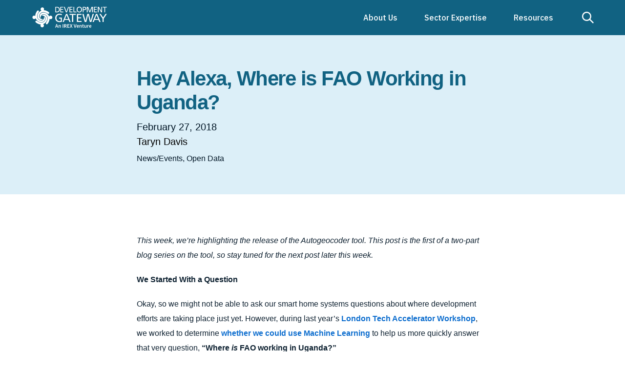

--- FILE ---
content_type: text/html; charset=UTF-8
request_url: https://developmentgateway.org/blog/hey-alexa-where-is-fao-working-in-uganda/
body_size: 21659
content:



<!DOCTYPE html>
<html xmlns="http://www.w3.org/1999/xhtml" xmlns:og="http://ogp.me/ns#" xmlns:fb="http://www.facebook.com/2008/fbml" itemscope itemtype="http://schema.org/WebPage">

<head>
	
	<meta charset="UTF-8">
	<meta name="viewport" content="width=device-width, initial-scale=1.0, maximum-scale=1.0, user-scalable=0, minimal-ui" />
    <meta http-equiv="Content-Type" content="text/html; charset=utf-8" />
    <meta http-equiv="X-UA-Compatible" content="IE=edge,chrome=1">
    <meta http-equiv="cleartype" content="on">
    <meta name="msapplication-tap-highlight" content="no" />
	<meta name="google-site-verification" content="RGY-KKnN-L49yCYNZUTJ7o4DPG9ZCJv8RI0d7L1MPGg" />

    <link rel="icon" href="https://developmentgateway.org/wp-content/themes/devgateway/images/favicon.png">
    <link rel="icon" href="https://developmentgateway.org/wp-content/themes/devgateway/images/favicon.png" sizes="32x32" type="image/png">
	
    <meta name='robots' content='index, follow, max-image-preview:large, max-snippet:-1, max-video-preview:-1' />
	<style>img:is([sizes="auto" i], [sizes^="auto," i]) { contain-intrinsic-size: 3000px 1500px }</style>
	
	<!-- This site is optimized with the Yoast SEO plugin v25.0 - https://yoast.com/wordpress/plugins/seo/ -->
	<title>Hey Alexa, Where is FAO Working in Uganda? &#8211; Development Gateway: An IREX Venture &#8211; Data and digital solutions for international development.</title>
	<meta name="description" content="Okay, so we might not be able to ask our smart home systems questions about where development efforts are taking place just yet. However, we&#039;re working to determine whether we could use Machine Learning to help us more quickly answer that very question, “Where is FAO working in Uganda?”" />
	<link rel="canonical" href="https://developmentgateway.org/blog/hey-alexa-where-is-fao-working-in-uganda/" />
	<meta property="og:locale" content="en_US" />
	<meta property="og:type" content="article" />
	<meta property="og:title" content="Hey Alexa, Where is FAO Working in Uganda? &#8211; Development Gateway: An IREX Venture &#8211; Data and digital solutions for international development." />
	<meta property="og:description" content="Okay, so we might not be able to ask our smart home systems questions about where development efforts are taking place just yet. However, we&#039;re working to determine whether we could use Machine Learning to help us more quickly answer that very question, “Where is FAO working in Uganda?”" />
	<meta property="og:url" content="https://developmentgateway.org/blog/hey-alexa-where-is-fao-working-in-uganda/" />
	<meta property="og:site_name" content="Development Gateway: An IREX Venture" />
	<meta property="article:publisher" content="https://www.facebook.com/Development-Gateway-104900753640/" />
	<meta property="article:published_time" content="2018-02-27T23:20:39+00:00" />
	<meta property="article:modified_time" content="2020-10-17T21:01:22+00:00" />
	<meta property="og:image" content="https://developmentgateway.org/wp-content/uploads/2020/08/image1.png" />
	<meta property="og:image:width" content="1428" />
	<meta property="og:image:height" content="756" />
	<meta property="og:image:type" content="image/png" />
	<meta name="author" content="admin" />
	<meta name="twitter:card" content="summary_large_image" />
	<meta name="twitter:creator" content="@dgateway" />
	<meta name="twitter:site" content="@dgateway" />
	<meta name="twitter:label1" content="Written by" />
	<meta name="twitter:data1" content="admin" />
	<meta name="twitter:label2" content="Est. reading time" />
	<meta name="twitter:data2" content="3 minutes" />
	<script type="application/ld+json" class="yoast-schema-graph">{"@context":"https://schema.org","@graph":[{"@type":"WebPage","@id":"https://developmentgateway.org/blog/hey-alexa-where-is-fao-working-in-uganda/","url":"https://developmentgateway.org/blog/hey-alexa-where-is-fao-working-in-uganda/","name":"Hey Alexa, Where is FAO Working in Uganda? &#8211; Development Gateway: An IREX Venture &#8211; Data and digital solutions for international development.","isPartOf":{"@id":"https://developmentgateway.org/#website"},"primaryImageOfPage":{"@id":"https://developmentgateway.org/blog/hey-alexa-where-is-fao-working-in-uganda/#primaryimage"},"image":{"@id":"https://developmentgateway.org/blog/hey-alexa-where-is-fao-working-in-uganda/#primaryimage"},"thumbnailUrl":"https://developmentgateway.org/wp-content/uploads/2020/08/image1.png","datePublished":"2018-02-27T23:20:39+00:00","dateModified":"2020-10-17T21:01:22+00:00","author":{"@id":"https://developmentgateway.org/#/schema/person/82e16f6f7f026e9d990c8301d033b831"},"description":"Okay, so we might not be able to ask our smart home systems questions about where development efforts are taking place just yet. However, we're working to determine whether we could use Machine Learning to help us more quickly answer that very question, “Where is FAO working in Uganda?”","inLanguage":"en-US","potentialAction":{"@type":"ListenAction","target":"https://developmentgateway.org/blog/hey-alexa-where-is-fao-working-in-uganda/#podcast_player_1764","object":{"@id":"https://developmentgateway.org/blog/hey-alexa-where-is-fao-working-in-uganda/#/schema/podcast"}},"mainEntityOfPage":"https://developmentgateway.org/blog/hey-alexa-where-is-fao-working-in-uganda/#/schema/podcast"},{"@type":"ImageObject","inLanguage":"en-US","@id":"https://developmentgateway.org/blog/hey-alexa-where-is-fao-working-in-uganda/#primaryimage","url":"https://developmentgateway.org/wp-content/uploads/2020/08/image1.png","contentUrl":"https://developmentgateway.org/wp-content/uploads/2020/08/image1.png","width":1428,"height":756},{"@type":"WebSite","@id":"https://developmentgateway.org/#website","url":"https://developmentgateway.org/","name":"Development Gateway","description":"Data and digital solutions for international development.","potentialAction":[{"@type":"SearchAction","target":{"@type":"EntryPoint","urlTemplate":"https://developmentgateway.org/?s={search_term_string}"},"query-input":{"@type":"PropertyValueSpecification","valueRequired":true,"valueName":"search_term_string"}}],"inLanguage":"en-US"},{"@type":"Person","@id":"https://developmentgateway.org/#/schema/person/82e16f6f7f026e9d990c8301d033b831","name":"admin","image":{"@type":"ImageObject","inLanguage":"en-US","@id":"https://developmentgateway.org/#/schema/person/image/","url":"https://secure.gravatar.com/avatar/d9fb2d8dbed2c3bf70046b7a586cf942c347712deac5d87e10928aceef02be54?s=96&d=mm&r=g","contentUrl":"https://secure.gravatar.com/avatar/d9fb2d8dbed2c3bf70046b7a586cf942c347712deac5d87e10928aceef02be54?s=96&d=mm&r=g","caption":"admin"},"sameAs":["https://developmentgateway.org/"],"url":"https://developmentgateway.org/blog/author/admin/"}]}</script>
	<!-- / Yoast SEO plugin. -->


<link rel='dns-prefetch' href='//cdn.usefathom.com' />
<link rel='dns-prefetch' href='//ajax.googleapis.com' />
<link rel='dns-prefetch' href='//cdn.polyfill.io' />
<link rel='dns-prefetch' href='//developmentgateway.org' />
<link rel='stylesheet' id='wp-block-library-css' href='https://developmentgateway.org/wp-includes/css/dist/block-library/style.min.css?ver=6.8.3' type='text/css' media='all' />
<style id='classic-theme-styles-inline-css' type='text/css'>
/*! This file is auto-generated */
.wp-block-button__link{color:#fff;background-color:#32373c;border-radius:9999px;box-shadow:none;text-decoration:none;padding:calc(.667em + 2px) calc(1.333em + 2px);font-size:1.125em}.wp-block-file__button{background:#32373c;color:#fff;text-decoration:none}
</style>
<style id='safe-svg-svg-icon-style-inline-css' type='text/css'>
.safe-svg-cover{text-align:center}.safe-svg-cover .safe-svg-inside{display:inline-block;max-width:100%}.safe-svg-cover svg{height:100%;max-height:100%;max-width:100%;width:100%}

</style>
<style id='global-styles-inline-css' type='text/css'>
:root{--wp--preset--aspect-ratio--square: 1;--wp--preset--aspect-ratio--4-3: 4/3;--wp--preset--aspect-ratio--3-4: 3/4;--wp--preset--aspect-ratio--3-2: 3/2;--wp--preset--aspect-ratio--2-3: 2/3;--wp--preset--aspect-ratio--16-9: 16/9;--wp--preset--aspect-ratio--9-16: 9/16;--wp--preset--color--black: #000000;--wp--preset--color--cyan-bluish-gray: #abb8c3;--wp--preset--color--white: #ffffff;--wp--preset--color--pale-pink: #f78da7;--wp--preset--color--vivid-red: #cf2e2e;--wp--preset--color--luminous-vivid-orange: #ff6900;--wp--preset--color--luminous-vivid-amber: #fcb900;--wp--preset--color--light-green-cyan: #7bdcb5;--wp--preset--color--vivid-green-cyan: #00d084;--wp--preset--color--pale-cyan-blue: #8ed1fc;--wp--preset--color--vivid-cyan-blue: #0693e3;--wp--preset--color--vivid-purple: #9b51e0;--wp--preset--gradient--vivid-cyan-blue-to-vivid-purple: linear-gradient(135deg,rgba(6,147,227,1) 0%,rgb(155,81,224) 100%);--wp--preset--gradient--light-green-cyan-to-vivid-green-cyan: linear-gradient(135deg,rgb(122,220,180) 0%,rgb(0,208,130) 100%);--wp--preset--gradient--luminous-vivid-amber-to-luminous-vivid-orange: linear-gradient(135deg,rgba(252,185,0,1) 0%,rgba(255,105,0,1) 100%);--wp--preset--gradient--luminous-vivid-orange-to-vivid-red: linear-gradient(135deg,rgba(255,105,0,1) 0%,rgb(207,46,46) 100%);--wp--preset--gradient--very-light-gray-to-cyan-bluish-gray: linear-gradient(135deg,rgb(238,238,238) 0%,rgb(169,184,195) 100%);--wp--preset--gradient--cool-to-warm-spectrum: linear-gradient(135deg,rgb(74,234,220) 0%,rgb(151,120,209) 20%,rgb(207,42,186) 40%,rgb(238,44,130) 60%,rgb(251,105,98) 80%,rgb(254,248,76) 100%);--wp--preset--gradient--blush-light-purple: linear-gradient(135deg,rgb(255,206,236) 0%,rgb(152,150,240) 100%);--wp--preset--gradient--blush-bordeaux: linear-gradient(135deg,rgb(254,205,165) 0%,rgb(254,45,45) 50%,rgb(107,0,62) 100%);--wp--preset--gradient--luminous-dusk: linear-gradient(135deg,rgb(255,203,112) 0%,rgb(199,81,192) 50%,rgb(65,88,208) 100%);--wp--preset--gradient--pale-ocean: linear-gradient(135deg,rgb(255,245,203) 0%,rgb(182,227,212) 50%,rgb(51,167,181) 100%);--wp--preset--gradient--electric-grass: linear-gradient(135deg,rgb(202,248,128) 0%,rgb(113,206,126) 100%);--wp--preset--gradient--midnight: linear-gradient(135deg,rgb(2,3,129) 0%,rgb(40,116,252) 100%);--wp--preset--font-size--small: 13px;--wp--preset--font-size--medium: 20px;--wp--preset--font-size--large: 36px;--wp--preset--font-size--x-large: 42px;--wp--preset--spacing--20: 0.44rem;--wp--preset--spacing--30: 0.67rem;--wp--preset--spacing--40: 1rem;--wp--preset--spacing--50: 1.5rem;--wp--preset--spacing--60: 2.25rem;--wp--preset--spacing--70: 3.38rem;--wp--preset--spacing--80: 5.06rem;--wp--preset--shadow--natural: 6px 6px 9px rgba(0, 0, 0, 0.2);--wp--preset--shadow--deep: 12px 12px 50px rgba(0, 0, 0, 0.4);--wp--preset--shadow--sharp: 6px 6px 0px rgba(0, 0, 0, 0.2);--wp--preset--shadow--outlined: 6px 6px 0px -3px rgba(255, 255, 255, 1), 6px 6px rgba(0, 0, 0, 1);--wp--preset--shadow--crisp: 6px 6px 0px rgba(0, 0, 0, 1);}:where(.is-layout-flex){gap: 0.5em;}:where(.is-layout-grid){gap: 0.5em;}body .is-layout-flex{display: flex;}.is-layout-flex{flex-wrap: wrap;align-items: center;}.is-layout-flex > :is(*, div){margin: 0;}body .is-layout-grid{display: grid;}.is-layout-grid > :is(*, div){margin: 0;}:where(.wp-block-columns.is-layout-flex){gap: 2em;}:where(.wp-block-columns.is-layout-grid){gap: 2em;}:where(.wp-block-post-template.is-layout-flex){gap: 1.25em;}:where(.wp-block-post-template.is-layout-grid){gap: 1.25em;}.has-black-color{color: var(--wp--preset--color--black) !important;}.has-cyan-bluish-gray-color{color: var(--wp--preset--color--cyan-bluish-gray) !important;}.has-white-color{color: var(--wp--preset--color--white) !important;}.has-pale-pink-color{color: var(--wp--preset--color--pale-pink) !important;}.has-vivid-red-color{color: var(--wp--preset--color--vivid-red) !important;}.has-luminous-vivid-orange-color{color: var(--wp--preset--color--luminous-vivid-orange) !important;}.has-luminous-vivid-amber-color{color: var(--wp--preset--color--luminous-vivid-amber) !important;}.has-light-green-cyan-color{color: var(--wp--preset--color--light-green-cyan) !important;}.has-vivid-green-cyan-color{color: var(--wp--preset--color--vivid-green-cyan) !important;}.has-pale-cyan-blue-color{color: var(--wp--preset--color--pale-cyan-blue) !important;}.has-vivid-cyan-blue-color{color: var(--wp--preset--color--vivid-cyan-blue) !important;}.has-vivid-purple-color{color: var(--wp--preset--color--vivid-purple) !important;}.has-black-background-color{background-color: var(--wp--preset--color--black) !important;}.has-cyan-bluish-gray-background-color{background-color: var(--wp--preset--color--cyan-bluish-gray) !important;}.has-white-background-color{background-color: var(--wp--preset--color--white) !important;}.has-pale-pink-background-color{background-color: var(--wp--preset--color--pale-pink) !important;}.has-vivid-red-background-color{background-color: var(--wp--preset--color--vivid-red) !important;}.has-luminous-vivid-orange-background-color{background-color: var(--wp--preset--color--luminous-vivid-orange) !important;}.has-luminous-vivid-amber-background-color{background-color: var(--wp--preset--color--luminous-vivid-amber) !important;}.has-light-green-cyan-background-color{background-color: var(--wp--preset--color--light-green-cyan) !important;}.has-vivid-green-cyan-background-color{background-color: var(--wp--preset--color--vivid-green-cyan) !important;}.has-pale-cyan-blue-background-color{background-color: var(--wp--preset--color--pale-cyan-blue) !important;}.has-vivid-cyan-blue-background-color{background-color: var(--wp--preset--color--vivid-cyan-blue) !important;}.has-vivid-purple-background-color{background-color: var(--wp--preset--color--vivid-purple) !important;}.has-black-border-color{border-color: var(--wp--preset--color--black) !important;}.has-cyan-bluish-gray-border-color{border-color: var(--wp--preset--color--cyan-bluish-gray) !important;}.has-white-border-color{border-color: var(--wp--preset--color--white) !important;}.has-pale-pink-border-color{border-color: var(--wp--preset--color--pale-pink) !important;}.has-vivid-red-border-color{border-color: var(--wp--preset--color--vivid-red) !important;}.has-luminous-vivid-orange-border-color{border-color: var(--wp--preset--color--luminous-vivid-orange) !important;}.has-luminous-vivid-amber-border-color{border-color: var(--wp--preset--color--luminous-vivid-amber) !important;}.has-light-green-cyan-border-color{border-color: var(--wp--preset--color--light-green-cyan) !important;}.has-vivid-green-cyan-border-color{border-color: var(--wp--preset--color--vivid-green-cyan) !important;}.has-pale-cyan-blue-border-color{border-color: var(--wp--preset--color--pale-cyan-blue) !important;}.has-vivid-cyan-blue-border-color{border-color: var(--wp--preset--color--vivid-cyan-blue) !important;}.has-vivid-purple-border-color{border-color: var(--wp--preset--color--vivid-purple) !important;}.has-vivid-cyan-blue-to-vivid-purple-gradient-background{background: var(--wp--preset--gradient--vivid-cyan-blue-to-vivid-purple) !important;}.has-light-green-cyan-to-vivid-green-cyan-gradient-background{background: var(--wp--preset--gradient--light-green-cyan-to-vivid-green-cyan) !important;}.has-luminous-vivid-amber-to-luminous-vivid-orange-gradient-background{background: var(--wp--preset--gradient--luminous-vivid-amber-to-luminous-vivid-orange) !important;}.has-luminous-vivid-orange-to-vivid-red-gradient-background{background: var(--wp--preset--gradient--luminous-vivid-orange-to-vivid-red) !important;}.has-very-light-gray-to-cyan-bluish-gray-gradient-background{background: var(--wp--preset--gradient--very-light-gray-to-cyan-bluish-gray) !important;}.has-cool-to-warm-spectrum-gradient-background{background: var(--wp--preset--gradient--cool-to-warm-spectrum) !important;}.has-blush-light-purple-gradient-background{background: var(--wp--preset--gradient--blush-light-purple) !important;}.has-blush-bordeaux-gradient-background{background: var(--wp--preset--gradient--blush-bordeaux) !important;}.has-luminous-dusk-gradient-background{background: var(--wp--preset--gradient--luminous-dusk) !important;}.has-pale-ocean-gradient-background{background: var(--wp--preset--gradient--pale-ocean) !important;}.has-electric-grass-gradient-background{background: var(--wp--preset--gradient--electric-grass) !important;}.has-midnight-gradient-background{background: var(--wp--preset--gradient--midnight) !important;}.has-small-font-size{font-size: var(--wp--preset--font-size--small) !important;}.has-medium-font-size{font-size: var(--wp--preset--font-size--medium) !important;}.has-large-font-size{font-size: var(--wp--preset--font-size--large) !important;}.has-x-large-font-size{font-size: var(--wp--preset--font-size--x-large) !important;}
:where(.wp-block-post-template.is-layout-flex){gap: 1.25em;}:where(.wp-block-post-template.is-layout-grid){gap: 1.25em;}
:where(.wp-block-columns.is-layout-flex){gap: 2em;}:where(.wp-block-columns.is-layout-grid){gap: 2em;}
:root :where(.wp-block-pullquote){font-size: 1.5em;line-height: 1.6;}
</style>
<link rel='stylesheet' id='megamenu-css' href='https://developmentgateway.org/wp-content/uploads/maxmegamenu/style.css?ver=38ce56' type='text/css' media='all' />
<link rel='stylesheet' id='dashicons-css' href='https://developmentgateway.org/wp-includes/css/dashicons.min.css?ver=6.8.3' type='text/css' media='all' />
<link rel='stylesheet' id='style-css' href='https://developmentgateway.org/wp-content/themes/devgateway/css/style.css' type='text/css' media='all' />
<script type="text/javascript" src="https://cdn.usefathom.com/script.js" id="fathom-snippet-js" defer="defer" data-wp-strategy="defer" data-site="HMVLLTFK"   data-no-minify></script>
<script type="text/javascript" src="https://ajax.googleapis.com/ajax/libs/jquery/3.2.1/jquery.min.js" id="jquery-js"></script>
<script type="text/javascript" src="https://cdn.polyfill.io/v2/polyfill.min.js" id="polyfill-js"></script>
<script type="text/javascript" src="https://developmentgateway.org/wp-content/themes/devgateway/js/header.js" id="header-js"></script>
<link rel="https://api.w.org/" href="https://developmentgateway.org/wp-json/" /><link rel="alternate" title="JSON" type="application/json" href="https://developmentgateway.org/wp-json/wp/v2/posts/1764" /><link rel="EditURI" type="application/rsd+xml" title="RSD" href="https://developmentgateway.org/xmlrpc.php?rsd" />
<meta name="generator" content="WordPress 6.8.3" />
<meta name="generator" content="Seriously Simple Podcasting 3.10.1" />
<link rel='shortlink' href='https://developmentgateway.org/?p=1764' />

<link rel="alternate" type="application/rss+xml" title="Podcast RSS feed" href="https://developmentgateway.org/feed/podcast" />

		<style type="text/css" id="wp-custom-css">
			.nav__container {
		//background-color: #208db8 !important;
}

.image-container {
    display: flex;
    justify-content: center;
    gap: 20px;
    flex-wrap: wrap;
}
.figure-item {
    text-align: center;
    max-width: 30%;
}
.figure__image img {
    max-width: 100%;
    height: auto;
}

@import url('https://fonts.googleapis.com/css2?family=Libre+Franklin:ital,wght@0,100..900;1,100..900&family=Lato:ital,wght@0,100..900;1,100..900&display=swap');

h1, h2, h3, h4, h5, h6 {
  font-family: 'Libre Franklin', Arial, sans-serif !important;
  font-feature-settings: normal !important;
	-webkit-font-feature-settings: normal !important;
}

h1 {
	font-size:2.6em !important;
}

h2 {
	font-size:2.2em !important;
}

h3 {
	font-size:1.8em !important;
}

p,
span {
  font-family: 'Libre Franklin', Arial, sans-serif !important;
  font-feature-settings: normal !important;
-webkit-font-feature-settings: normal !important;
}

li b {
	font-family: 'Libre Franklin', Arial, sans-serif !important;
}

.text--navy a {
	color: #0066cc !important;
}

.toolkit-thumbnail {
	width: 45em !important;
	margin-left: auto !important;
  margin-right: auto !important;
	padding-right: 60% !important;
	margin-bottom: -3em !important;
}

.generic-thumbnail {
	width: 45em !important;
	margin-left: auto !important;
  margin-right: auto !important;
	padding-right: 30% !important;
}

.hero--home {
	.flex--end {
		justify-content: center;
	}
}

@media (min-width: 1025px) {
	.hero--home {
		min-height: calc(90vh - var(--nav) -     2.25em);
	}
}

@media only screen and (min-width: 1000px) and (max-width: 1024px) {
  .hero--home {
    min-height: auto;
  }
}

#BrzyHr_app iframe {
	transform: scale(1.05) !important;
  filter: brightness(0.8) !important;
	width: 110% !important;
}

table {
	td {
		padding: 20px;
	}
	thead {
    background-color: #c55911;
		td {
    	background: #c55911;
			color: white;
			padding: 12px;
			b {
				color: white;
			}
		}
	}
	th {
    background-color: #c55911;
    color: white;
    padding: 12px;
	}
}

figure[id="post-10745 media-10745"] { 
  margin-top: 0 !important;
}


.wp-video {
	.mejs-inner {
		position: unset !important;
	}
	.mejs-layers {
		position: unset !important;
	}
}

ul {
	font-family: 'Libre Franklin', Arial, sans-serif !important;
	li {
		margin-bottom: 16px;
		margin-left: 20px;
		line-height: 30px;
	}
}

.p--small p {
	font-size: 1em;
}

.width--30.mobile-width--100.flex--shrink--0.padding--horizontal--75.padding--vertical--100.mobile-padding--vertical--75.bkg--gray.order--2.mobile-order--1 .padding--top--75:nth-of-type(3) {
  display: none;
}

		</style>
		<style type="text/css">/** Mega Menu CSS: fs **/</style>

    <script>
    	var isMobile = navigator.userAgent.match( /mobile/i );
		if ( isMobile ) { document.getElementsByTagName( 'html' )[0].classList.add( 'mobile' ); } else if ( !isMobile ) { document.getElementsByTagName( 'html' )[0].classList.add( 'desktop' ); };
    </script>
</head>

<body>


<main>
	<nav class="nav z--10">
	<div class="nav__container height--100 flex--row flex--between flex--align-stretch padding--left--100 padding--right--75 portrait-padding--right--100 bkg--blue z--10 mobile-padding--horizontal--75">
		<a href="https://developmentgateway.org" class="nav__logo fill--white">
			
<svg version="1.1" id="Layer_1" xmlns="http://www.w3.org/2000/svg" xmlns:xlink="http://www.w3.org/1999/xlink" x="0px" y="0px"
	 viewBox="0 0 1129 344.8" style="enable-background:new 0 0 1129 344.8;" xml:space="preserve">
<title>Development Gateway: An IREX Venture</title>
<style type="text/css">
	.st0{fill:#ffffff;}
</style>
<g id="logo">
	<g>
		<path class="st0" d="M183.3,64.1c3.5-4.4,5.6-9.9,5.6-16c0-14.1-11.5-25.6-25.6-25.6S137.7,34,137.7,48.1c0,9.3,5,17.4,12.4,21.9
			l0,0c-58.3,22.1-83,100.6-29.8,135.3c30.8,12.8,47.7-2.9,55.2-12.8c-6.4,2.9-10.5,2.9-17.4,1.7c-88.4-14.5-24.6-155.5,80.8-80.8
			c9.3,5.9,15.6,7.3,21.9,1s4.7-16.2-1.8-21.5C232,72.6,206.2,64.3,183.3,64.1z"/>
		<path class="st0" d="M269.4,189.9c4.4,3.5,9.9,5.6,16,5.6c14.1,0,25.6-11.5,25.6-25.6s-11.5-25.6-25.6-25.6
			c-9.3,0-17.4,5-21.9,12.4l0,0c-22.1-58.3-100.6-83-135.3-29.8c-12.8,30.8,2.9,47.7,12.8,55.2c-2.9-6.4-2.9-10.5-1.7-17.4
			c14.5-88.4,155.5-24.6,80.8,80.8c-5.9,9.2-7.3,15.6-1,21.9c6.3,6.3,16.2,4.7,21.5-1.8C260.9,238.7,269.2,212.9,269.4,189.9z"/>
		<path class="st0" d="M141.4,274c-3.6,4.3-5.9,9.8-6,15.8c-0.4,14.1,10.8,25.9,24.9,26.2c14.1,0.4,25.9-10.8,26.2-24.9
			c0.2-9.3-4.5-17.5-11.8-22.2l0,0c58.9-20.6,85.6-98.4,33.3-134.5c-30.5-13.6-47.7,1.7-55.6,11.3c6.5-2.7,10.5-2.6,17.5-1.3
			c88,16.8,20.6,156.1-82.9,78.7c-9.1-6.1-15.4-7.7-21.9-1.6c-6.5,6.2-5.1,16.1,1.2,21.5C92.9,264.2,118.5,273.2,141.4,274z"/>
		<path class="st0" d="M58.6,149.1c-4.4-3.5-9.9-5.6-16-5.6C28.5,143.5,17,155,17,169.1s11.5,25.6,25.6,25.6c9.3,0,17.4-5,21.9-12.4
			l0,0c22.2,58.3,100.6,83,135.3,29.8c12.8-30.8-2.9-47.7-12.8-55.2c2.9,6.4,2.9,10.5,1.7,17.4c-14.5,88.4-155.5,24.7-80.9-80.8
			c5.9-9.3,7.3-15.6,1-21.9s-16.2-4.7-21.5,1.8C67.1,100.4,58.7,126.2,58.6,149.1z"/>
	</g>
	<g>
		<path class="st0" d="M353.3,13.9h23.9c24,0,43.2,14.9,43.2,39.8c0,27.2-16.5,41.2-43.2,41.2h-23.9V13.9z M364.9,84.7h12.2
			c20,0,31-9.6,31-30.5c0-18.9-12.9-30.1-29.6-30.1h-13.6V84.7z"/>
		<polygon class="st0" points="427.8,13.9 473.2,13.9 473.2,24.1 439.4,24.1 439.4,47.8 470.1,47.8 470.1,58 439.4,58 439.4,84.7
			473.2,84.7 473.2,94.9 427.8,94.9 		"/>
		<polygon class="st0" points="525.2,94.9 510.7,94.9 480.2,13.9 493.2,13.9 518.2,84.7 518.4,84.7 544,13.9 556.2,13.9 		"/>
		<polygon class="st0" points="563,13.9 608.4,13.9 608.4,24.1 574.6,24.1 574.6,47.8 605.4,47.8 605.4,58 574.6,58 574.6,84.7
			608.4,84.7 608.4,94.9 563,94.9 		"/>
		<polygon class="st0" points="621.4,13.9 633,13.9 633,84.7 666.9,84.7 666.9,94.9 621.4,94.9 		"/>
		<path class="st0" d="M707.9,12.5c24.6,0,39,17.9,39,41.9c0,24.6-14.3,41.9-39,41.9s-39-17.3-39-41.9
			C668.9,30.4,683.3,12.5,707.9,12.5z M707.9,86.1c18.7,0,26.7-15.6,26.7-31.7c0-16.5-8.8-31.8-26.7-31.7
			c-17.9-0.1-26.7,15.2-26.7,31.7C681.2,70.5,689.2,86.1,707.9,86.1z"/>
		<path class="st0" d="M757.9,13.9h21.2c16.6,0,30.4,5.8,30.4,24.3c0,18-14.1,24.4-28.7,24.4h-11.4V95h-11.6L757.9,13.9L757.9,13.9z
			 M769.5,52.3H781c7.2,0,16.3-3.6,16.3-14.3c0-10.2-10.7-13.9-17.9-13.9h-9.9L769.5,52.3L769.5,52.3z"/>
		<polygon class="st0" points="818.8,13.9 838,13.9 863.4,81.2 888.4,13.9 907.5,13.9 907.5,94.9 895.9,94.9 895.9,24.8 895.7,24.8
			868.8,94.9 857.5,94.9 830.7,24.8 830.4,24.8 830.4,94.9 818.8,94.9 		"/>
		<polygon class="st0" points="921.7,13.9 967.1,13.9 967.1,24.1 933.3,24.1 933.3,47.8 964.1,47.8 964.1,58 933.3,58 933.3,84.7
			967.1,84.7 967.1,94.9 921.7,94.9 		"/>
		<polygon class="st0" points="980.1,13.9 995.9,13.9 1031.6,79.1 1031.9,79.1 1031.9,13.9 1043.5,13.9 1043.5,94.9 1028.6,94.9
			991.9,28.3 991.7,28.3 991.7,94.9 980.1,94.9 		"/>
		<polygon class="st0" points="1076.9,24.1 1051.7,24.1 1051.7,13.9 1113.7,13.9 1113.7,24.1 1088.5,24.1 1088.5,94.9 1076.9,94.9
					"/>
		<path class="st0" d="M449.3,139.5c-8.4-5.5-17.4-8.2-32.8-8.2c-27.5,0-45.7,20-45.7,46.6c0,28,20.1,46.6,44.9,46.6
			c11.8,0,14.8-1.2,19.1-2v-36.2h-25.1v-14h42.1v61.9c-6.5,2.2-17.7,5.3-36.3,5.3c-37.7,0-62.8-24.2-62.8-62.1
			c0-36.7,26.6-61.1,62.9-61.1c17.4,0,25.1,2.6,35,6L449.3,139.5z"/>
		<path class="st0" d="M512.3,118.3h17.9l50.3,119.1H562l-12.1-30h-58.3l-12.1,30h-17.9L512.3,118.3z M520.7,134.4l-23.7,59h47.4
			L520.7,134.4z"/>
		<polygon class="st0" points="601.2,133.3 564.2,133.3 564.2,118.3 655.3,118.3 655.3,133.3 618.3,133.3 618.3,237.4 601.2,237.4
					"/>
		<polygon class="st0" points="673.2,118.3 739.9,118.3 739.9,133.3 690.2,133.3 690.2,168.1 735.4,168.1 735.4,183.2 690.2,183.2
			690.2,222.4 739.9,222.4 739.9,237.4 673.2,237.4 		"/>
		<polygon class="st0" points="752.3,118.3 771,118.3 799.5,220.3 799.9,220.3 825.3,118.3 849.5,118.3 875.3,220.3 875.6,220.3
			904.1,118.3 922.2,118.3 885.5,237.4 863.5,237.4 837.6,133.3 837.2,133.3 811.1,237.4 788.3,237.4 		"/>
		<path class="st0" d="M953.2,118.3h17.9l50.3,119.1h-18.6l-12.1-30h-58.4l-12.1,30h-17.9L953.2,118.3z M961.5,134.4l-23.7,59h47.4
			L961.5,134.4z"/>
		<polygon class="st0" points="1049.7,187.6 1003.1,118.3 1023.1,118.3 1058.5,171.7 1093.2,118.3 1113.1,118.3 1066.7,187.6
			1066.7,237.4 1049.7,237.4 		"/>
	</g>
	<g>
		<path class="st0" d="M369.2,269.8h10.9l16.5,51h-9.8l-3.9-13.6H366l-3.9,13.6h-9.4L369.2,269.8z M368.1,299.9h12.8l-1.7-6.1
			c-1.6-5.4-3.1-11.2-4.6-16.8h-0.3c-1.3,5.6-2.8,11.4-4.4,16.8L368.1,299.9z"/>
		<path class="st0" d="M402.1,282.4h7.6l0.7,5.1h0.2c3.4-3.3,7.3-6.1,12.6-6.1c8.3,0,11.9,5.6,11.9,15.3v24h-9.2v-22.9
			c0-6.2-1.8-8.5-5.9-8.5c-3.4,0-5.5,1.6-8.6,4.7v26.7h-9.3L402.1,282.4L402.1,282.4z"/>
		<path class="st0" d="M462.3,269.8h9.3v51h-9.3V269.8z"/>
		<path class="st0" d="M484.4,269.8h17.2c10.7,0,18.9,3.7,18.9,15.2c0,7.7-4,12.5-10.1,14.6l12.1,21.2h-10.4L501.3,301h-7.6v19.8
			h-9.3V269.8z M500.7,293.6c6.9,0,10.7-2.9,10.7-8.6c0-5.8-3.7-7.8-10.7-7.8h-7v16.4H500.7z"/>
		<path class="st0" d="M530.8,269.8h30.8v7.8H540v12.8h18.3v7.8H540V313h22.3v7.8h-31.6L530.8,269.8L530.8,269.8z"/>
		<path class="st0" d="M581.8,294.5l-13.5-24.7h10.3l5.5,11.2c1.2,2.3,2.3,4.8,3.8,7.9h0.3c1.2-3.1,2.3-5.5,3.4-7.9l5.2-11.2h9.9
			L593.2,295l14.4,25.8h-10.3l-6.1-11.9c-1.3-2.7-2.6-5.2-4.1-8.3h-0.3c-1.3,3.1-2.6,5.7-3.8,8.3l-5.9,11.9h-9.8L581.8,294.5z"/>
		<path class="st0" d="M624,269.8h9.8l6.8,25.5c1.6,5.8,2.7,10.8,4.4,16.5h0.3c1.7-5.8,2.8-10.8,4.4-16.5l7.3-25.5h9.5l-16.1,51h-11
			L624,269.8z"/>
		<path class="st0" d="M668,301.6c0-12.5,8.7-20.1,17.7-20.1c10.4,0,16,7.5,16,18.3c0,1.9-0.2,3.3-0.5,4.7H677
			c0.9,6.4,5,10.1,11.1,10.1c3.3,0,6.2-0.9,8.9-2.7l3.1,5.8c-3.6,2.7-8.3,4.1-13.3,4.1C676.3,321.7,668,314.4,668,301.6z
			 M693.6,297.5c0-5.6-2.7-8.9-7.6-8.9c-4.4,0-8.1,3.1-8.9,8.9H693.6z"/>
		<path class="st0" d="M710.1,282.4h7.6l0.7,5.1h0.2c3.4-3.3,7.3-6.1,12.6-6.1c8.3,0,11.9,5.6,11.9,15.3v24h-9.2v-22.9
			c0-6.2-1.8-8.5-5.9-8.5c-3.4,0-5.5,1.6-8.6,4.7v26.7h-9.3V282.4z"/>
		<path class="st0" d="M755.3,307.8v-18h-5.5v-6.9l5.9-0.5l1.1-11.9h7.6v11.9h9.7v7.3h-9.7v18c0,4.4,1.8,6.6,5.4,6.6
			c1.3,0,2.7-0.2,4-0.8l1.6,6.5c-2,0.9-4.8,1.6-8,1.6C758.6,321.7,755.3,316.1,755.3,307.8z"/>
		<path class="st0" d="M781.8,306.4v-24h9.2v22.9c0,6.2,1.8,8.6,5.8,8.6c3.4,0,5.5-1.6,8.3-5.2v-26.2h9.2v38.4h-7.6l-0.7-5.6h-0.2
			c-3.4,4-7,6.6-12.3,6.6C785.4,321.7,781.8,316.1,781.8,306.4z"/>
		<path class="st0" d="M825.7,282.4h7.6l0.7,6.9h0.2c2.8-5,6.9-7.8,10.9-7.8c2,0,3.2,0.3,4.4,0.8l-1.9,7.9c-1.2-0.3-2.1-0.5-3.7-0.5
			c-3,0-6.7,2-9,7.9v23.2h-9.3L825.7,282.4L825.7,282.4z"/>
		<path class="st0" d="M851.8,301.6c0-12.5,8.7-20.1,17.7-20.1c10.4,0,16,7.5,16,18.3c0,1.9-0.2,3.3-0.5,4.7h-24.2
			c0.9,6.4,5,10.1,11.1,10.1c3.3,0,6.2-0.9,8.9-2.7l3.1,5.8c-3.6,2.7-8.3,4.1-13.3,4.1C860,321.7,851.8,314.4,851.8,301.6z
			 M877.4,297.5c0-5.6-2.7-8.9-7.6-8.9c-4.4,0-8.1,3.1-8.9,8.9H877.4z"/>
	</g>
</g>
<g id="Layer_3" class="st1">
	<g id="Layer_2_00000065769428091032708400000012889838854090632605_" class="st2">
		<rect x="597.1" y="-601.2" class="st3" width="22.2" height="22.2"/>
		<rect x="597.1" y="-573.9" class="st4" width="22.2" height="22.2"/>
		<rect x="597.1" y="-546.3" class="st5" width="22.2" height="22.2"/>
		<rect x="597.1" y="-517.8" class="st6" width="22.2" height="22.2"/>
	</g>
	<g class="st2">
		<path d="M626.6-592.1c0.4-0.1,0.9-0.1,1.6-0.1c0.8,0,1.5,0.2,1.8,0.5c0.4,0.3,0.6,0.8,0.6,1.4c0,0.6-0.2,1.1-0.5,1.4
			c-0.4,0.5-1.2,0.7-2,0.7c-0.3,0-0.5,0-0.7-0.1v2.6h-0.8L626.6-592.1L626.6-592.1z M627.4-588.9c0.2,0,0.4,0.1,0.7,0.1
			c1,0,1.6-0.5,1.6-1.4s-0.6-1.3-1.6-1.3c-0.4,0-0.7,0-0.8,0.1L627.4-588.9L627.4-588.9z"/>
		<path d="M634.8-586.7c0,0.4,0,0.8,0.1,1.1h-0.8l-0.1-0.6l0,0c-0.3,0.4-0.8,0.7-1.4,0.7c-1,0-1.4-0.7-1.4-1.4c0-1.1,1-1.8,2.8-1.8
			v-0.1c0-0.4-0.1-1.1-1.1-1.1c-0.4,0-0.9,0.1-1.2,0.4l-0.2-0.6c0.4-0.2,1-0.4,1.6-0.4c1.5,0,1.8,1,1.8,1.9L634.8-586.7L634.8-586.7
			z M634-588c-0.9,0-2,0.1-2,1.1c0,0.6,0.4,0.8,0.8,0.8c0.6,0,1-0.4,1.2-0.8c0-0.1,0-0.2,0-0.3V-588z"/>
		<path d="M636.2-589c0-0.5,0-0.9,0-1.3h0.8v0.8l0,0c0.2-0.4,0.8-0.9,1.6-0.9c0.7,0,1.7,0.4,1.7,2v2.8h-0.9v-2.7
			c0-0.8-0.3-1.4-1.1-1.4c-0.6,0-1,0.4-1.2,0.9c0,0.1-0.1,0.3-0.1,0.4v2.8h-0.9v-3.4H636.2z"/>
		<path d="M642.6-591.5v1.1h1.2v0.7h-1.2v2.5c0,0.6,0.2,0.9,0.6,0.9c0.2,0,0.4,0,0.5-0.1v0.7c-0.2,0.1-0.4,0.1-0.8,0.1
			c-0.4,0-0.7-0.1-0.9-0.4c-0.2-0.3-0.3-0.7-0.3-1.2v-2.6H641v-0.7h0.7v-0.9L642.6-591.5z"/>
		<path d="M646.7-585.5c-1.3,0-2.3-0.9-2.3-2.4c0-1.6,1-2.5,2.3-2.5c1.4,0,2.3,1,2.3,2.4C649-586.3,647.8-585.5,646.7-585.5
			L646.7-585.5z M646.7-586.1c0.8,0,1.4-0.8,1.4-1.8c0-0.8-0.4-1.8-1.4-1.8s-1.4,0.9-1.4,1.8C645.3-586.9,645.9-586.1,646.7-586.1
			L646.7-586.1z"/>
		<path d="M650.1-589c0-0.5,0-0.9,0-1.3h0.8v0.8l0,0c0.2-0.4,0.8-0.9,1.6-0.9c0.7,0,1.7,0.4,1.7,2v2.8h-0.9v-2.7
			c0-0.8-0.3-1.4-1.1-1.4c-0.6,0-1,0.4-1.2,0.9c0,0.1-0.1,0.3-0.1,0.4v2.8H650v-3.4H650.1z"/>
		<path d="M656-587.8c0,1.2,0.8,1.6,1.6,1.6c0.6,0,1-0.1,1.3-0.2l0.2,0.6c-0.3,0.1-0.8,0.3-1.6,0.3c-1.4,0-2.3-1-2.3-2.4
			s0.8-2.6,2.2-2.6c1.5,0,1.9,1.4,1.9,2.2c0,0.2,0,0.3,0,0.4L656-587.8z M658.5-588.4c0-0.5-0.2-1.4-1.2-1.4c-0.9,0-1.2,0.8-1.3,1.4
			H658.5z"/>
		<path d="M665.9-591.4c-0.2,0-0.4,0-0.6,0c-1.4,0.2-2.1,1.2-2.2,2.3l0,0c0.3-0.4,0.8-0.7,1.5-0.7c1.1,0,1.9,0.8,1.9,2
			s-0.8,2.2-2.1,2.2s-2.2-1.1-2.2-2.7c0-1.2,0.4-2.2,1.1-2.9c0.5-0.5,1.2-0.8,2-0.9c0.3,0,0.5,0,0.6,0V-591.4z M664.4-586.2
			c0.7,0,1.2-0.6,1.2-1.5s-0.5-1.5-1.3-1.5c-0.5,0-1,0.3-1.2,0.8c0,0.1-0.1,0.2-0.1,0.4C663-586.9,663.5-586.2,664.4-586.2
			L664.4-586.2z"/>
		<path d="M669.9-585.6v-1.7H667v-0.6l2.8-4.1h0.9v4h0.9v0.7h-0.9v1.7L669.9-585.6L669.9-585.6z M669.9-588v-2.1c0-0.3,0-0.7,0-1
			l0,0c-0.2,0.4-0.4,0.6-0.5,0.9l-1.6,2.2l0,0L669.9-588L669.9-588z"/>
		<path d="M676.4-591.9v0.6l-2.8,5.8h-0.9l2.7-5.6l0,0h-3.1v-0.7L676.4-591.9L676.4-591.9z"/>
		<path d="M680.5-592.2v3.9c0,1.5,0.7,2.1,1.5,2.1c1,0,1.6-0.6,1.6-2.1v-3.9h0.9v3.8c0,2-1.1,2.8-2.5,2.8c-1.3,0-2.4-0.8-2.4-2.8
			v-3.9h0.9V-592.2z"/>
	</g>
	<g class="st2">
		<path d="M626.6-566c0.4-0.1,0.9-0.1,1.6-0.1c0.8,0,1.5,0.2,1.8,0.5c0.4,0.3,0.6,0.8,0.6,1.4c0,0.6-0.2,1.1-0.5,1.4
			c-0.4,0.5-1.2,0.7-2,0.7c-0.3,0-0.5,0-0.7-0.1v2.6h-0.8L626.6-566L626.6-566z M627.4-562.9c0.2,0,0.4,0.1,0.7,0.1
			c1,0,1.6-0.5,1.6-1.4s-0.6-1.3-1.6-1.3c-0.4,0-0.7,0-0.8,0.1L627.4-562.9L627.4-562.9z"/>
		<path d="M634.8-560.7c0,0.4,0,0.8,0.1,1.1h-0.8l-0.1-0.6l0,0c-0.3,0.4-0.8,0.7-1.4,0.7c-1,0-1.4-0.7-1.4-1.4c0-1.1,1-1.8,2.8-1.8
			v-0.1c0-0.4-0.1-1.1-1.1-1.1c-0.4,0-0.9,0.1-1.2,0.4l-0.2-0.6c0.4-0.2,1-0.4,1.6-0.4c1.5,0,1.8,1,1.8,1.9L634.8-560.7L634.8-560.7
			z M634-562c-0.9,0-2,0.1-2,1.1c0,0.6,0.4,0.8,0.8,0.8c0.6,0,1-0.4,1.2-0.8c0-0.1,0-0.2,0-0.3V-562z"/>
		<path d="M636.2-563c0-0.5,0-0.9,0-1.3h0.8v0.8l0,0c0.2-0.4,0.8-0.9,1.6-0.9c0.7,0,1.7,0.4,1.7,2v2.8h-0.9v-2.7
			c0-0.8-0.3-1.4-1.1-1.4c-0.6,0-1,0.4-1.2,0.9c0,0.1-0.1,0.3-0.1,0.4v2.9h-0.9v-3.5H636.2z"/>
		<path d="M642.6-565.4v1.1h1.2v0.7h-1.2v2.5c0,0.6,0.2,0.9,0.6,0.9c0.2,0,0.4,0,0.5-0.1v0.7c-0.2,0.1-0.4,0.1-0.8,0.1
			c-0.4,0-0.7-0.1-0.9-0.4c-0.2-0.3-0.3-0.7-0.3-1.2v-2.6H641v-0.7h0.7v-0.9L642.6-565.4z"/>
		<path d="M646.7-559.4c-1.3,0-2.3-0.9-2.3-2.4c0-1.6,1-2.5,2.3-2.5c1.4,0,2.3,1,2.3,2.4C649-560.2,647.8-559.4,646.7-559.4
			L646.7-559.4z M646.7-560.1c0.8,0,1.4-0.8,1.4-1.8c0-0.8-0.4-1.8-1.4-1.8s-1.4,0.9-1.4,1.8C645.3-560.9,645.9-560.1,646.7-560.1
			L646.7-560.1z"/>
		<path d="M650.1-563c0-0.5,0-0.9,0-1.3h0.8v0.8l0,0c0.2-0.4,0.8-0.9,1.6-0.9c0.7,0,1.7,0.4,1.7,2v2.8h-0.9v-2.7
			c0-0.8-0.3-1.4-1.1-1.4c-0.6,0-1,0.4-1.2,0.9c0,0.1-0.1,0.3-0.1,0.4v2.9H650v-3.5H650.1z"/>
		<path d="M656-561.8c0,1.2,0.8,1.6,1.6,1.6c0.6,0,1-0.1,1.3-0.2l0.2,0.6c-0.3,0.1-0.8,0.3-1.6,0.3c-1.4,0-2.3-1-2.3-2.4
			s0.8-2.6,2.2-2.6c1.5,0,1.9,1.4,1.9,2.2c0,0.2,0,0.3,0,0.4L656-561.8z M658.5-562.4c0-0.5-0.2-1.4-1.2-1.4c-0.9,0-1.2,0.8-1.3,1.4
			H658.5z"/>
		<path d="M666.4-565.9v0.6l-2.8,5.8h-0.9l2.7-5.6l0,0h-3.1v-0.7L666.4-565.9L666.4-565.9z"/>
		<path d="M669.9-559.6v-1.7H667v-0.6l2.8-4.1h0.9v4h0.9v0.7h-0.9v1.7L669.9-559.6L669.9-559.6z M669.9-561.9v-2.1c0-0.3,0-0.7,0-1
			l0,0c-0.2,0.4-0.4,0.6-0.5,0.9l-1.6,2.2l0,0L669.9-561.9L669.9-561.9z"/>
		<path d="M675.9-565.3c-0.2,0-0.4,0-0.6,0c-1.4,0.2-2.1,1.2-2.2,2.3l0,0c0.3-0.4,0.8-0.7,1.5-0.7c1.1,0,1.9,0.8,1.9,2
			s-0.8,2.2-2.1,2.2s-2.2-1.1-2.2-2.7c0-1.2,0.4-2.2,1.1-2.9c0.5-0.5,1.2-0.8,2-0.9c0.3,0,0.5,0,0.6,0V-565.3z M674.4-560.1
			c0.7,0,1.2-0.6,1.2-1.5s-0.5-1.5-1.3-1.5c-0.5,0-1,0.3-1.2,0.8c0,0.1-0.1,0.2-0.1,0.4C673-560.9,673.5-560.1,674.4-560.1
			L674.4-560.1z"/>
		<path d="M679.1-565.1L679.1-565.1l-1.1,0.6l-0.2-0.7l1.4-0.7h0.7v6.3h-0.8L679.1-565.1L679.1-565.1z"/>
		<path d="M685.5-566.1v3.9c0,1.5,0.7,2.1,1.5,2.1c1,0,1.6-0.6,1.6-2.1v-3.9h0.9v3.8c0,2-1.1,2.8-2.5,2.8c-1.3,0-2.4-0.8-2.4-2.8
			v-3.9h0.9V-566.1z"/>
	</g>
	<g class="st2">
		<path d="M626.6-537.2c0.4-0.1,0.9-0.1,1.6-0.1c0.8,0,1.5,0.2,1.8,0.5c0.4,0.3,0.6,0.8,0.6,1.4c0,0.6-0.2,1.1-0.5,1.4
			c-0.4,0.5-1.2,0.7-2,0.7c-0.3,0-0.5,0-0.7-0.1v2.6h-0.8L626.6-537.2L626.6-537.2z M627.4-534c0.2,0,0.4,0.1,0.7,0.1
			c1,0,1.6-0.5,1.6-1.4s-0.6-1.3-1.6-1.3c-0.4,0-0.7,0-0.8,0.1L627.4-534L627.4-534z"/>
		<path d="M634.8-531.8c0,0.4,0,0.8,0.1,1.1h-0.8l-0.1-0.6l0,0c-0.3,0.4-0.8,0.7-1.4,0.7c-1,0-1.4-0.7-1.4-1.4c0-1.1,1-1.8,2.8-1.8
			v-0.1c0-0.4-0.1-1.1-1.1-1.1c-0.4,0-0.9,0.1-1.2,0.4l-0.2-0.6c0.4-0.2,1-0.4,1.6-0.4c1.5,0,1.8,1,1.8,1.9L634.8-531.8L634.8-531.8
			z M634-533.1c-0.9,0-2,0.1-2,1.1c0,0.6,0.4,0.8,0.8,0.8c0.6,0,1-0.4,1.2-0.8c0-0.1,0-0.2,0-0.3V-533.1z"/>
		<path d="M636.2-534.1c0-0.5,0-0.9,0-1.3h0.8v0.8l0,0c0.2-0.4,0.8-0.9,1.6-0.9c0.7,0,1.7,0.4,1.7,2v2.8h-0.9v-2.7
			c0-0.8-0.3-1.4-1.1-1.4c-0.6,0-1,0.4-1.2,0.9c0,0.1-0.1,0.3-0.1,0.4v2.9h-0.9v-3.5H636.2z"/>
		<path d="M642.6-536.5v1.1h1.2v0.7h-1.2v2.5c0,0.6,0.2,0.9,0.6,0.9c0.2,0,0.4,0,0.5-0.1v0.7c-0.2,0.1-0.4,0.1-0.8,0.1
			c-0.4,0-0.7-0.1-0.9-0.4c-0.2-0.3-0.3-0.7-0.3-1.2v-2.6H641v-0.7h0.7v-0.9L642.6-536.5z"/>
		<path d="M646.7-530.6c-1.3,0-2.3-0.9-2.3-2.4c0-1.6,1-2.5,2.3-2.5c1.4,0,2.3,1,2.3,2.4C649-531.3,647.8-530.6,646.7-530.6
			L646.7-530.6z M646.7-531.2c0.8,0,1.4-0.8,1.4-1.8c0-0.8-0.4-1.8-1.4-1.8s-1.4,0.9-1.4,1.8C645.3-532,645.9-531.2,646.7-531.2
			L646.7-531.2z"/>
		<path d="M650.1-534.1c0-0.5,0-0.9,0-1.3h0.8v0.8l0,0c0.2-0.4,0.8-0.9,1.6-0.9c0.7,0,1.7,0.4,1.7,2v2.8h-0.9v-2.7
			c0-0.8-0.3-1.4-1.1-1.4c-0.6,0-1,0.4-1.2,0.9c0,0.1-0.1,0.3-0.1,0.4v2.9H650v-3.5H650.1z"/>
		<path d="M656-532.9c0,1.2,0.8,1.6,1.6,1.6c0.6,0,1-0.1,1.3-0.2l0.2,0.6c-0.3,0.1-0.8,0.3-1.6,0.3c-1.4,0-2.3-1-2.3-2.4
			s0.8-2.6,2.2-2.6c1.5,0,1.9,1.4,1.9,2.2c0,0.2,0,0.3,0,0.4L656-532.9z M658.5-533.5c0-0.5-0.2-1.4-1.2-1.4c-0.9,0-1.2,0.8-1.3,1.4
			H658.5z"/>
		<path d="M664.1-536.2L664.1-536.2l-1.1,0.6l-0.2-0.7l1.4-0.7h0.7v6.3h-0.8L664.1-536.2L664.1-536.2z"/>
		<path d="M669.3-530.6c-1.2,0-2.1-1.2-2.1-3.3s0.9-3.3,2.2-3.3s2.1,1.2,2.1,3.2C671.5-531.7,670.7-530.6,669.3-530.6L669.3-530.6z
			 M669.3-531.2c0.9,0,1.3-1,1.3-2.6s-0.4-2.6-1.3-2.6c-0.8,0-1.3,1-1.3,2.6S668.5-531.2,669.3-531.2L669.3-531.2z"/>
		<path d="M672.8-531.3c0.2,0,0.4,0,0.7,0c0.5-0.1,1-0.3,1.3-0.6c0.4-0.4,0.7-0.9,0.8-1.7l0,0c-0.4,0.4-0.9,0.7-1.5,0.7
			c-1.1,0-1.9-0.9-1.9-2c0-1.2,0.9-2.2,2.2-2.2s2.1,1,2.1,2.7c0,1.4-0.5,2.4-1.1,3c-0.5,0.5-1.2,0.8-1.8,0.8c-0.3,0-0.6,0.1-0.8,0
			V-531.3z M674.3-536.5c-0.7,0-1.2,0.6-1.2,1.5c0,0.8,0.5,1.3,1.2,1.3c0.6,0,1-0.3,1.3-0.7c0-0.1,0.1-0.2,0.1-0.3
			C675.6-535.6,675.2-536.5,674.3-536.5L674.3-536.5z"/>
		<path d="M680.5-537.2v3.9c0,1.5,0.7,2.1,1.5,2.1c1,0,1.6-0.6,1.6-2.1v-3.9h0.9v3.8c0,2-1.1,2.8-2.5,2.8c-1.3,0-2.4-0.8-2.4-2.8
			v-3.9h0.9V-537.2z"/>
	</g>
	<g class="st2">
		<path d="M626.6-509.5c0.4-0.1,0.9-0.1,1.6-0.1c0.8,0,1.5,0.2,1.8,0.5c0.4,0.3,0.6,0.8,0.6,1.4s-0.2,1.1-0.5,1.4
			c-0.4,0.5-1.2,0.7-2,0.7c-0.3,0-0.5,0-0.7-0.1v2.6h-0.8L626.6-509.5L626.6-509.5z M627.4-506.3c0.2,0,0.4,0.1,0.7,0.1
			c1,0,1.6-0.5,1.6-1.4s-0.6-1.3-1.6-1.3c-0.4,0-0.7,0-0.8,0.1L627.4-506.3L627.4-506.3z"/>
		<path d="M634.8-504.1c0,0.4,0,0.8,0.1,1.1h-0.8l-0.1-0.6l0,0c-0.3,0.4-0.8,0.7-1.4,0.7c-1,0-1.4-0.7-1.4-1.4c0-1.1,1-1.8,2.8-1.8
			v-0.1c0-0.4-0.1-1.1-1.1-1.1c-0.4,0-0.9,0.1-1.2,0.4l-0.2-0.6c0.4-0.2,1-0.4,1.6-0.4c1.5,0,1.8,1,1.8,1.9L634.8-504.1L634.8-504.1
			z M634-505.4c-0.9,0-2,0.1-2,1.1c0,0.6,0.4,0.8,0.8,0.8c0.6,0,1-0.4,1.2-0.8c0-0.1,0-0.2,0-0.3V-505.4z"/>
		<path d="M636.2-506.4c0-0.5,0-0.9,0-1.3h0.8v0.8l0,0c0.2-0.4,0.8-0.9,1.6-0.9c0.7,0,1.7,0.4,1.7,2v2.8h-0.9v-2.7
			c0-0.8-0.3-1.4-1.1-1.4c-0.6,0-1,0.4-1.2,0.9c0,0.1-0.1,0.3-0.1,0.4v2.9h-0.9v-3.5H636.2z"/>
		<path d="M642.6-508.8v1.1h1.2v0.7h-1.2v2.5c0,0.6,0.2,0.9,0.6,0.9c0.2,0,0.4,0,0.5-0.1v0.7c-0.2,0.1-0.4,0.1-0.8,0.1
			c-0.4,0-0.7-0.1-0.9-0.4s-0.3-0.7-0.3-1.2v-2.6H641v-0.7h0.7v-0.9L642.6-508.8z"/>
		<path d="M646.7-502.9c-1.3,0-2.3-0.9-2.3-2.4c0-1.6,1-2.5,2.3-2.5c1.4,0,2.3,1,2.3,2.4C649-503.6,647.8-502.9,646.7-502.9
			L646.7-502.9z M646.7-503.5c0.8,0,1.4-0.8,1.4-1.8c0-0.8-0.4-1.8-1.4-1.8s-1.4,0.9-1.4,1.8C645.3-504.3,645.9-503.5,646.7-503.5
			L646.7-503.5z"/>
		<path d="M650.1-506.4c0-0.5,0-0.9,0-1.3h0.8v0.8l0,0c0.2-0.4,0.8-0.9,1.6-0.9c0.7,0,1.7,0.4,1.7,2v2.8h-0.9v-2.7
			c0-0.8-0.3-1.4-1.1-1.4c-0.6,0-1,0.4-1.2,0.9c0,0.1-0.1,0.3-0.1,0.4v2.9H650v-3.5H650.1z"/>
		<path d="M656-505.2c0,1.2,0.8,1.6,1.6,1.6c0.6,0,1-0.1,1.3-0.2l0.2,0.6c-0.3,0.1-0.8,0.3-1.6,0.3c-1.4,0-2.3-1-2.3-2.4
			s0.8-2.6,2.2-2.6c1.5,0,1.9,1.4,1.9,2.2c0,0.2,0,0.3,0,0.4L656-505.2z M658.5-505.8c0-0.5-0.2-1.4-1.2-1.4c-0.9,0-1.2,0.8-1.3,1.4
			H658.5z"/>
		<path d="M662.4-504c0.2,0.1,0.8,0.4,1.4,0.4c1.1,0,1.4-0.7,1.4-1.2c0-0.9-0.8-1.3-1.6-1.3h-0.5v-0.6h0.5c0.6,0,1.4-0.3,1.4-1.1
			c0-0.5-0.3-1-1.1-1c-0.5,0-1,0.2-1.3,0.4l-0.2-0.6c0.3-0.2,1-0.5,1.7-0.5c1.2,0,1.8,0.7,1.8,1.5c0,0.7-0.4,1.2-1.2,1.5l0,0
			c0.8,0.1,1.4,0.7,1.4,1.6c0,1-0.8,1.9-2.3,1.9c-0.7,0-1.3-0.2-1.6-0.4L662.4-504z"/>
		<path d="M669.9-503v-1.7H667v-0.6l2.8-4.1h0.9v4h0.9v0.7h-0.9v1.7H669.9z M669.9-505.4v-2.1c0-0.3,0-0.7,0-1l0,0
			c-0.2,0.4-0.4,0.6-0.5,0.9l-1.6,2.2l0,0H669.9z"/>
		<path d="M672.8-503.6c0.2,0,0.4,0,0.7,0c0.5-0.1,1-0.3,1.3-0.6c0.4-0.4,0.7-0.9,0.8-1.7l0,0c-0.4,0.4-0.9,0.7-1.5,0.7
			c-1.1,0-1.9-0.9-1.9-2c0-1.2,0.9-2.2,2.2-2.2s2.1,1,2.1,2.7c0,1.4-0.5,2.4-1.1,3c-0.5,0.5-1.2,0.8-1.8,0.8c-0.3,0-0.6,0.1-0.8,0
			V-503.6z M674.3-508.8c-0.7,0-1.2,0.6-1.2,1.5c0,0.8,0.5,1.3,1.2,1.3c0.6,0,1-0.3,1.3-0.7c0-0.1,0.1-0.2,0.1-0.3
			C675.6-508,675.2-508.8,674.3-508.8L674.3-508.8z"/>
		<path d="M680.5-509.6v3.9c0,1.5,0.7,2.1,1.5,2.1c1,0,1.6-0.6,1.6-2.1v-3.9h0.9v3.8c0,2-1.1,2.8-2.5,2.8c-1.3,0-2.4-0.8-2.4-2.8
			v-3.9h0.9V-509.6z"/>
	</g>
</g>
</svg>
		</a>

		<div class="flex--row flex--end flex--align-stretch">
			<div id="mega-menu-wrap-nav-menu" class="mega-menu-wrap"><div class="mega-menu-toggle"><div class="mega-toggle-blocks-left"></div><div class="mega-toggle-blocks-center"></div><div class="mega-toggle-blocks-right"><div class='mega-toggle-block mega-menu-toggle-animated-block mega-toggle-block-0' id='mega-toggle-block-0'><button aria-label="Toggle Menu" class="mega-toggle-animated mega-toggle-animated-slider" type="button" aria-expanded="false">
                  <span class="mega-toggle-animated-box">
                    <span class="mega-toggle-animated-inner"></span>
                  </span>
                </button></div></div></div><ul id="mega-menu-nav-menu" class="mega-menu max-mega-menu mega-menu-horizontal mega-no-js" data-event="hover" data-effect="fade_up" data-effect-speed="200" data-effect-mobile="slide_right" data-effect-speed-mobile="200" data-mobile-force-width="false" data-second-click="go" data-document-click="collapse" data-vertical-behaviour="standard" data-breakpoint="1000" data-unbind="true" data-mobile-state="collapse_all" data-mobile-direction="vertical" data-hover-intent-timeout="300" data-hover-intent-interval="100"><li class="mega-menu-item mega-menu-item-type-post_type mega-menu-item-object-page mega-align-bottom-left mega-menu-flyout mega-menu-item-255" id="mega-menu-item-255"><a class="mega-menu-link" href="https://developmentgateway.org/about/" tabindex="0">About Us</a></li><li class="mega-menu-item mega-menu-item-type-post_type mega-menu-item-object-page mega-align-bottom-left mega-menu-flyout mega-menu-item-260" id="mega-menu-item-260"><a class="mega-menu-link" href="https://developmentgateway.org/expertise/" tabindex="0">Sector Expertise</a></li><li class="mega-menu-item mega-menu-item-type-post_type mega-menu-item-object-page mega-align-bottom-left mega-menu-flyout mega-menu-item-263" id="mega-menu-item-263"><a class="mega-menu-link" href="https://developmentgateway.org/resources/" tabindex="0">Resources</a></li></ul><button class='mega-close' aria-label='Close'></button></div>
			<button id="search" class="button--search">
				<svg version="1.1" xmlns="http://www.w3.org/2000/svg" xmlns:xlink="http://www.w3.org/1999/xlink" x="0px" y="0px" viewBox="0 0 20 20" style="enable-background:new 0 0 20 20;" xml:space="preserve">
					<title>Search</title>
					<path d="M18.6,20l-5.8-5.8c-1.4,1.1-3.1,1.6-4.8,1.6C3.6,15.8,0,12.3,0,7.9S3.6,0,7.9,0c4.4,0,7.9,3.6,7.9,7.9
					c0,1.8-0.6,3.5-1.6,4.8l5.8,5.8L18.6,20z M7.9,2C4.7,2,2,4.7,2,7.9s2.6,5.9,5.9,5.9c1.6,0,3.1-0.6,4.2-1.7c1.1-1.1,1.7-2.6,1.7-4.2
					C13.8,4.7,11.2,2,7.9,2z"/>
				</svg>
			</button>

			<button id="menu" class="button--menu">
				<span class="button--menu__glyph"></span>
			</button>
		</div>
	</div>

	<div class="nav__search padding--horizontal--100 padding--vertical--50 bkg--blue--medium">
		<form role="search" method="get" class="width--100" action="https://developmentgateway.org/">
			<input type="search" inputmode="search" class="width--100 form__input form__input--large form__input--white form__input--signup" placeholder="Search Development Gateway" value="" name="s" />

			<div class="link link--white link--signup">
				<input type="submit" value="Search" />
			</div>
		</form>
	</div>

	<div class="nav__mobile bkg--blue--medium">
		<div class="padding--horizontal--100 padding--top--75 padding--bottom--50 mobile-padding--horizontal--75">
			<div class="margin--bottom--75">
				<form role="search" method="get" class="width--100" action="https://developmentgateway.org/">
					<input type="search" inputmode="search" class="width--100 form__input form__input--large form__input--white form__input--signup" placeholder="Search Development Gateway" value="" name="s" />

					<div class="link link--white link--signup">
						<input type="submit" value="Search" />
					</div>
				</form>
			</div>

			<div>
				<div id="mega-menu-wrap-nav-menu" class="mega-menu-wrap"><div class="mega-menu-toggle"><div class="mega-toggle-blocks-left"></div><div class="mega-toggle-blocks-center"></div><div class="mega-toggle-blocks-right"><div class='mega-toggle-block mega-menu-toggle-animated-block mega-toggle-block-0' id='mega-toggle-block-0'><button aria-label="Toggle Menu" class="mega-toggle-animated mega-toggle-animated-slider" type="button" aria-expanded="false">
                  <span class="mega-toggle-animated-box">
                    <span class="mega-toggle-animated-inner"></span>
                  </span>
                </button></div></div></div><ul id="mega-menu-nav-menu" class="mega-menu max-mega-menu mega-menu-horizontal mega-no-js" data-event="hover" data-effect="fade_up" data-effect-speed="200" data-effect-mobile="slide_right" data-effect-speed-mobile="200" data-mobile-force-width="false" data-second-click="go" data-document-click="collapse" data-vertical-behaviour="standard" data-breakpoint="1000" data-unbind="true" data-mobile-state="collapse_all" data-mobile-direction="vertical" data-hover-intent-timeout="300" data-hover-intent-interval="100"><li class="mega-menu-item mega-menu-item-type-post_type mega-menu-item-object-page mega-align-bottom-left mega-menu-flyout mega-menu-item-255" id="mega-menu-item-255"><a class="mega-menu-link" href="https://developmentgateway.org/about/" tabindex="0">About Us</a></li><li class="mega-menu-item mega-menu-item-type-post_type mega-menu-item-object-page mega-align-bottom-left mega-menu-flyout mega-menu-item-260" id="mega-menu-item-260"><a class="mega-menu-link" href="https://developmentgateway.org/expertise/" tabindex="0">Sector Expertise</a></li><li class="mega-menu-item mega-menu-item-type-post_type mega-menu-item-object-page mega-align-bottom-left mega-menu-flyout mega-menu-item-263" id="mega-menu-item-263"><a class="mega-menu-link" href="https://developmentgateway.org/resources/" tabindex="0">Resources</a></li></ul><button class='mega-close' aria-label='Close'></button></div>			</div>
		</div>
	</div>
</nav>
	
		
	<article>
		<header class="hero padding--100 mobile-padding--75 bkg--blue--bkg">
			<div class="column">
				<h1 class="h1--small text--blue">Hey Alexa, Where is FAO Working in Uganda?</h1>

				<div class="flex--row flex--start flex--align-center mobile-flex--column mobile-flex--align-start padding--top--25 mobile-padding--top--50 text--navy">
					<span class="subhead subhead--plain">February 27, 2018</span>

									</div>

									<div class="margin--top--10 mobile-margin--top--25">
						<span class="subhead subhead--plain">
															Taryn Davis													</span>
					</div>
				
									<div class="padding--top--25 mobile-padding--top--50 text--navy">
						<span class="subhead subhead--plain subhead--small">
															News/Events, 															Open Data													</span>
					</div>
							</div>
		</header>

		<section class="content padding--100 mobile-padding--75 bkg--white scheme--blue">
			<div class="column text--navy padding--vertical--25">
				<p dir="ltr"><em>This week, we&#8217;re highlighting the release of the Autogeocoder tool. This post is the first of a two-part blog series on the tool, so stay tuned for the next post later this week.</em></p>
<p dir="ltr"><strong style="font-family: 'Open Sans', sans-serif; font-size: initial;">We Started With a Question</strong></p>
<p dir="ltr">Okay, so we might not be able to ask our smart home systems questions about where development efforts are taking place just yet. However, during last year’s <a href="https://www.interaction.org/newsroom/blog/iati_tools">London Tech Accelerator Workshop</a>, we worked to determine <a href="https://www.interaction.org/newsroom/blog/location-data-we-can-do-easy-way-or-hard-way">whether we could use Machine Learning</a> to help us more quickly answer that very question, <strong>“Where <em>is </em>FAO working in Uganda?”</strong></p>
<p dir="ltr">As part of the <a href="https://www.interaction.org/project/open-ag-funding/overview">Initiative for Open Ag Funding</a>, we know that this type of question is not only asked <a href="https://www.interaction.org/newsroom/blog/%E2%80%9Cdata-doesn%E2%80%99t-grow-trees%E2%80%9D-and-other-insights-agriculture-data-needs-among-development">regularly</a> by agriculture practitioners, but also that they want quick answers. However, if organizations don’t have an already-existing internal process for gathering and reporting sub-national location information, answering these questions typically means spending <strong>months of manual effort </strong>to collect this information, sometimes reading through huge amounts of project documents to find where exactly project activities are taking place.</p>
<p dir="ltr"><strong>And how does the AutoGeocoder fit in?</strong></p>
<p dir="ltr">DG has now <strong>released a suite of open source AutoGeocoding tools </strong>that use <a href="https://blog.algorithmia.com/introduction-natural-language-processing-nlp/">Natural Language Processing</a> and Machine Learning to read through project documents and text for location information, then identifying where project activities are taking place. The tool runs the location names it finds through the <a href="http://www.geonames.org/">Geonames</a> geographical database to supplement the location name with other information typically useful to understand the activity’s location. For example, this supplementary information might include the location’s administrative level, its latitude and longitude coordinates, feature designation, etc.</p>
<img fetchpriority="high" decoding="async" src="https://developmentgateway.org/wp-content/uploads/2020/08/image1.png" alt="image" width="597" height="316" data-align="center" data-entity-type="file" data-entity-uuid="78af860b-f313-47c2-8af7-deeca20e32ee" />
<p class="text-align-center" dir="ltr"><em>Figure 1: the OpenAid Geocoder 2.0 Dashboard</em></p>
<p dir="ltr"><strong>Features of the AutoGeocoder</strong></p>
<p dir="ltr">The AutoGeocoder has been integrated into the Open Aid Geocoder 2.0, which allows users to import valid IATI XML files, run them through the Autogeocoder if desired, and then validate location suggestions made by the AutoGeocoder.<em> (A note for IATI gurus: the tool is configured to find and search through documents tagged as <a href="http://iatistandard.org/202/codelists/DocumentCategory/">types A02 and A07</a>). </em>Users can even search for and add locations that the AutoGeocoder might not have caught on its own (after all, this first version of the AutoGeocoder is definitely not perfect). You can check out our demo site <a href="http://demo.geocoding.dgstg.org/index.html#/">here</a> and the User Guide <a href="https://drive.google.com/open?id=1mso7sAzBeGhnOBDuXZX8YudDUlbfOq0v">here</a>.</p>
<p dir="ltr">The Open Aid Geocoder is built in modules, so its various pieces – such as just the AutoGeocoder itself, and/or the Map User Interface – can be used and integrated into various systems, including into an organization’s own Information Management System (IMS).</p>
<p dir="ltr">The AutoGeocoder was also integrated into a very <a href="http://autogeocoder.dgstg.org/#/docsManager">basic interface</a>, which we used to test its performance and output. While not initially intended for public use, we feel this interface may be useful as it allows anyone to upload a single .pdf (as well as .xml, or .odt file), run it through the AutoGeocoder, and access the results.<strong> Check out the <a href="https://drive.google.com/open?id=1QhGoI_syJq3FqO0lm3Zc7j5ziuWro5TK">Technical Guide</a> to see the full suite of Geocoder tools, and let us know how you’re able to use them to benefit your organization!</strong></p>
<p dir="ltr">We hope that these tools will make it easier – and more efficient – for organizations to produce sub-national location data. Further, we hope to be able to expand upon these tools in the coming weeks and months. After all, maybe one day we’ll be able to ask, “Hey Alexa, is UNICEF working in Bujumbura?”</p>
<p dir="ltr"><em>The Development Gateway Autogeocoder project team includes: Mauricio Bertoli, Anush Martirosyan, Ionut Dobre, Taryn Davis, Sebastian Dimunzio, Galina Kalvatcheva, and Llanco Talamantes.</em></p>
<p dir="ltr"><em>Note: This blog may contain references to content on third-party sites. By providing such references, DG does not adopt, guarantee, approve or endorse the information, views, or products available on such sites.</em></p>
			</div>
		</section>

		<section class="flex--row flex--between flex--align-center mobile-flex--column mobile-flex--start padding--horizontal--100 padding--vertical--50 mobile-padding--horizontal--75 mobile-padding--bottom--75 bkg--blue">
			<h6 class="text--white light">Share This Post</h6>

			<ul class="flex--row flex--end flex--align-center mobile-padding--top--50">
				<li>
					<a href="https://www.facebook.com/sharer/sharer.php?title=&u=https://developmentgateway.org/blog/hey-alexa-where-is-fao-working-in-uganda/" target="_blank" rel="noopener" class="link--social link--social--blue flex--row flex--center flex--align-center" onclick="window.open( this.href, '', 'menubar=no,toolbar=no,resizable=yes,scrollbars=yes,height=500,width=650' ); return false;">
						<svg xmlns="http://www.w3.org/2000/svg" xmlns:xlink="http://www.w3.org/1999/xlink" x="0px" y="0px" viewBox="0 0 10.3 21.5" style="enable-background:new 0 0 10.3 21.5;" xml:space="preserve">
							<title>Facebook</title>
							<path d="M10.3,6.9H6.8V4.7c0-0.8,0.6-1,1-1h2.4V0H6.8C3.1,0,2.2,2.8,2.2,4.5V7H0v3.7h2.2v10.8h4.5V10.7
							h3.1L10.3,6.9z"/>
						</svg>
					</a>
				</li>

				<li>
					<a href="https://twitter.com/intent/tweet?url=https://developmentgateway.org/blog/hey-alexa-where-is-fao-working-in-uganda/&text=" target="_blank" rel="noopener" class="link--social link--social--blue flex--row flex--center flex--align-center" onclick="window.open( this.href, '', 'menubar=no,toolbar=no,resizable=yes,scrollbars=yes,height=300,width=600' ); return false;">
						<svg xmlns="http://www.w3.org/2000/svg" xmlns:xlink="http://www.w3.org/1999/xlink" x="0px" y="0px" viewBox="0 0 31 26" xml:space="preserve">
							<title>Twitter</title>
							<path d="M30.7,3.5c-1.1,0.5-2.3,0.8-3.5,1c1.3-0.8,2.2-2,2.7-3.5c-1.2,0.7-2.5,1.2-3.9,1.5
							c-1.1-1.2-2.7-2-4.5-2c-3.4,0-6.2,2.8-6.2,6.3c0,0.5,0.1,1,0.2,1.4C10.3,8,5.8,5.5,2.8,1.7c-0.5,0.9-0.8,2-0.8,3.2
							C1.9,7,3,8.9,4.7,10.1c-1,0-2-0.3-2.8-0.8c0,0,0,0.1,0,0.1c0,3.1,2.1,5.6,4.9,6.2c-0.5,0.1-1.1,0.2-1.6,0.2c-0.4,0-0.8,0-1.2-0.1
							c0.8,2.5,3.1,4.3,5.7,4.4c-2.1,1.7-4.8,2.7-7.6,2.7c-0.5,0-1,0-1.5-0.1c2.7,1.8,6,2.8,9.4,2.8c11.3,0,17.5-9.6,17.5-18
							c0-0.3,0-0.5,0-0.8C28.8,5.8,29.8,4.7,30.7,3.5"/>
						</svg>
					</a>
				</li>

				<li>
					<a href="https://www.linkedin.com/sharing/share-offsite/?url=https://developmentgateway.org/blog/hey-alexa-where-is-fao-working-in-uganda/" target="_blank" rel="noopener" class="link--social link--social--blue flex--row flex--center flex--align-center" onclick="window.open( this.href, '', 'menubar=no,toolbar=no,resizable=yes,scrollbars=yes,height=500,width=600' ); return false;">
						<svg version="1.1" xmlns="http://www.w3.org/2000/svg" xmlns:xlink="http://www.w3.org/1999/xlink" x="0px" y="0px" viewBox="0 0 21.3 21.3" style="enable-background:new 0 0 21.3 21.3;" xml:space="preserve">
							<title>LinkedIn</title>
							<path d="M0.4,21.2h4.7V7H0.4V21.2z M2.7,0C1.2,0,0,1.1,0,2.6C0,4,1.2,5.1,2.7,5.1S5.4,4,5.4,2.6 C5.5,1.1,4.2,0,2.7,0z M7.3,7v14.2h4.5v-7c0-1.8,0.4-3.6,2.7-3.6c2.3,0,2.3,2.1,2.3,3.8v6.9h4.5v-7.8c0-3.8-0.8-6.7-5.3-6.7 c-2.2,0-3.6,1.2-4.2,2.3h-0.1V7H7.3L7.3,7z"/>
						</svg>
					</a>
				</li>

				<li>
					<a href="mailto:?subject=&amp;body=https://developmentgateway.org/blog/hey-alexa-where-is-fao-working-in-uganda/" target="_blank" rel="noopener" class="link--social link--social--blue flex--row flex--center flex--align-center">
						<svg xmlns="http://www.w3.org/2000/svg" xmlns:xlink="http://www.w3.org/1999/xlink" x="0px" y="0px" viewBox="0 0 25 18.8" style="enable-background:new 0 0 25 18.8;" xml:space="preserve">
							<title>Email</title>
							<path d="M9.7,10.5l2.3,2.1c0.3,0.3,0.8,0.3,1.2,0l2.3-2.1l6.4,6.3H3.2L9.7,10.5z M23.2,3.1v12.5l-6.5-6.3
							L23.2,3.1z M1.8,3.1l6.5,6.2l-6.5,6.3V3.1z M3.3,1.9h18.4l-9.2,8.7L3.3,1.9z M0.8,0C0.4,0,0,0.5,0,1v16.8c0,0.5,0.4,1,0.9,1h23.2
							c0.5,0,0.9-0.5,0.9-1V1c0-0.5-0.4-1-0.9-1H0.8z"/>
						</svg>
					</a>
				</li>
			</ul>
		</section>

					<section class="padding--75 mobile-padding--50 bkg--gray">
				<div class="flex--column flex--start flex--align-start padding--horizontal--25 padding--bottom--50 mobile-padding--horizontal--50">
					<h3 class="text--navy">Related from our library</h3>
				</div>

				<div class="flex--row flex--start flex--align-stretch flex--wrap mobile-flex--column">
					
						
						
													
<div class="flex--basis--3 mobile-width--100 flex--column flex--between flex--align-stretch padding--25 mobile-padding--50">
	<div class="">
					<a href="https://developmentgateway.org/blog/introducing-the-hackcorruption-civic-tech-tools-repository/" class="card__image margin--bottom--25">
				<img src="https://developmentgateway.org/wp-content/uploads/2025/08/Image-by-Kentoh-1000x750.jpg" alt="" class="image-fit" data-object-fit loading="lazy">
			</a>
		
		<div>
			<h6 class="margin--bottom--5"><a href="https://developmentgateway.org/blog/introducing-the-hackcorruption-civic-tech-tools-repository/" class="text--blue">Introducing The HackCorruption Civic Tech Tools Repository</a></h6>

			<div class="p--small text--navy">
									<p>Introducing the Civic Tech Tools Repository: an open-source hub of digital solutions to fight corruption. Designed for growth through GitHub contributions, it brings together tools, code, and resources across six key areas for HackCorruption teams and beyond.</p>
							</div>
		</div>
	</div>

	<div class="padding--top--50">
		<span class="subhead subhead--plain subhead--small text--navy">August 20, 2025</span>

					<span class="subhead subhead--plain subhead--small margin--top--10 text--navy">
									Process &amp; Tools							</span>
			</div>
</div>						
					
						
						
													
<div class="flex--basis--3 mobile-width--100 flex--column flex--between flex--align-stretch padding--25 mobile-padding--50">
	<div class="">
					<a href="https://developmentgateway.org/blog/building-a-sustainable-cashew-sector-in-west-africa-through-data-and-collaboration/" class="card__image margin--bottom--25">
				<img src="https://developmentgateway.org/wp-content/uploads/2025/04/Cashews-1200x1200-02-800x750.jpg" alt="Cashews" class="image-fit" data-object-fit loading="lazy">
			</a>
		
		<div>
			<h6 class="margin--bottom--5"><a href="https://developmentgateway.org/blog/building-a-sustainable-cashew-sector-in-west-africa-through-data-and-collaboration/" class="text--blue">Building a Sustainable Cashew Sector in West Africa Through Data and Collaboration</a></h6>

			<div class="p--small text--navy">
									<p>Cashew-IN project came to an end in August 2024 after four years of working with government agencies, producers, traders, processors, and development partners in the five implementing countries to co-create an online tool aimed to inform, support, promote, and strengthen Africa’s cashew industry.
This blog outlines some of the key project highlights, including some of the challenges we faced, lessons learned, success stories, and identified opportunities for a more competitive cashew sector in West Africa. 
</p>
							</div>
		</div>
	</div>

	<div class="padding--top--50">
		<span class="subhead subhead--plain subhead--small text--navy">April 14, 2025</span>

					<span class="subhead subhead--plain subhead--small margin--top--10 text--navy">
									Agriculture							</span>
			</div>
</div>						
					
						
						
													
<div class="flex--basis--3 mobile-width--100 flex--column flex--between flex--align-stretch padding--25 mobile-padding--50">
	<div class="">
					<a href="https://developmentgateway.org/blog/digital-transformation-for-public-value-development-gateways-insights-from-agriculture-open-contracting/" class="card__image margin--bottom--25">
				<img src="https://developmentgateway.org/wp-content/uploads/2025/03/senegal-1000x750.jpg" alt="" class="image-fit" data-object-fit loading="lazy">
			</a>
		
		<div>
			<h6 class="margin--bottom--5"><a href="https://developmentgateway.org/blog/digital-transformation-for-public-value-development-gateways-insights-from-agriculture-open-contracting/" class="text--blue">Digital Transformation for Public Value: Development Gateway’s Insights from Agriculture &#038; Open Contracting</a></h6>

			<div class="p--small text--navy">
									<p>In today’s fast-evolving world, governments and public organizations are under more pressure than ever before to deliver efficient, transparent services that align with public expectations. In this blog, we delve into the key concepts behind digital transformation and how it can enhance public value by promoting transparency, informing policy, and supporting evidence-based decision-making.</p>
							</div>
		</div>
	</div>

	<div class="padding--top--50">
		<span class="subhead subhead--plain subhead--small text--navy">March 19, 2025</span>

					<span class="subhead subhead--plain subhead--small margin--top--10 text--navy">
									Agriculture, 									Digital Public Infrastructure, 									Open Contracting and Procurement Analytics							</span>
			</div>
</div>						
									</div>
			</section>
			</article>
	
	</main>





<footer class="footer padding--100 mobile-padding--75 flex--row flex--between flex--align-stretch mobile-flex--column bkg--blue--dark">
	<div class="width--40 portrait-width--45 mobile-width--100 flex--shrink--0 flex--column flex--between flex--align-stretch bkg--blue padding--50">
		<div>
			<div class="padding--bottom--50">
				<span class="subhead text--white">Social Media</span>
			</div>

			<div>
				<h3 class="text--white">Stay connected on the latest in digital and data for development</h3>
			</div>
		</div>

		<ul class="padding--top--50 flex--row flex--start flex--align-center">
							<li>
					<a href="https://www.facebook.com/Development-Gateway-104900753640/" target="_blank" rel="noopener" class="link--social link--social--blue flex--row flex--center flex--align-center">
						<svg xmlns="http://www.w3.org/2000/svg" xmlns:xlink="http://www.w3.org/1999/xlink" x="0px" y="0px" viewBox="0 0 10.3 21.5" style="enable-background:new 0 0 10.3 21.5;" xml:space="preserve">
							<title>Facebook</title>
							<path d="M10.3,6.9H6.8V4.7c0-0.8,0.6-1,1-1h2.4V0H6.8C3.1,0,2.2,2.8,2.2,4.5V7H0v3.7h2.2v10.8h4.5V10.7
							h3.1L10.3,6.9z"/>
						</svg>
					</a>
				</li>
			
			
							<li>
					<a href="https://www.linkedin.com/company/development-gateway/" target="_blank" rel="noopener" class="link--social link--social--blue flex--row flex--center flex--align-center">
						<svg version="1.1" xmlns="http://www.w3.org/2000/svg" xmlns:xlink="http://www.w3.org/1999/xlink" x="0px" y="0px" viewBox="0 0 21.3 21.3" style="enable-background:new 0 0 21.3 21.3;" xml:space="preserve">
							<title>LinkedIn</title>
							<path d="M0.4,21.2h4.7V7H0.4V21.2z M2.7,0C1.2,0,0,1.1,0,2.6C0,4,1.2,5.1,2.7,5.1S5.4,4,5.4,2.6 C5.5,1.1,4.2,0,2.7,0z M7.3,7v14.2h4.5v-7c0-1.8,0.4-3.6,2.7-3.6c2.3,0,2.3,2.1,2.3,3.8v6.9h4.5v-7.8c0-3.8-0.8-6.7-5.3-6.7 c-2.2,0-3.6,1.2-4.2,2.3h-0.1V7H7.3L7.3,7z"/>
						</svg>
					</a>
				</li>
			
							<li>
					<a href="https://www.youtube.com/user/DevelopmentGateway" target="_blank" rel="noopener" class="link--social link--social--blue flex--row flex--center flex--align-center">
						<svg version="1.1" xmlns="http://www.w3.org/2000/svg" xmlns:xlink="http://www.w3.org/1999/xlink" x="0px" y="0px" viewBox="0 0 33.5 23.3" style="enable-background:new 0 0 33.5 23.3;" xml:space="preserve">
							<title>YouTube Icon</title>
							<path d="M16.8,0C12.9,0,7.2,0.2,5.4,0.3C3.6,0.5,2.9,0.6,1.9,1.5C0.3,2.8,0,5.6,0,9.7v4
							c0,4.7,0.6,7.2,1.7,8c1.2,1,2,1.1,2.8,1.2c0.3,0,2.5,0.4,12.3,0.4c6.1,0,11.3-0.3,11.9-0.4c0.9-0.1,2.1-0.3,3.1-1.3
							c1.4-1.6,1.7-4.2,1.7-8V9.1c0-2.5-0.1-5.9-1.7-7.4c-1.2-1-1.6-1.3-4-1.4C26.9,0.3,21,0,16.8,0z M13.2,7.1l9,4.6l-9,4.7V7.1z"/>
						</svg>
					</a>
				</li>
			
						
							<li>
					<a href="https://www.instagram.com/devgateway" target="_blank" rel="noopener" class="link--social link--social--blue flex--row flex--center flex--align-center">
						<svg xmlns="http://www.w3.org/2000/svg" width="1200pt" height="1200pt" version="1.1" viewBox="0 0 1200 1200">
							<title>Instagram</title>
							<path d="m864.89 295.97c5.0156 15.469 19.406 25.922 35.672 25.922h74.438c103.55 0 187.5 83.953 187.5 187.5v400.03c0 103.55-83.953 187.5-187.5 187.5h-750c-103.55 0-187.5-83.953-187.5-187.5v-400.03c0-103.55 83.953-187.5 187.5-187.5h74.438c16.219 0 30.656-10.453 35.672-25.922l20.531-63.281c25.125-77.25 97.078-129.56 178.31-129.56h132.1c81.234 0 153.19 52.312 178.31 129.56zm-71.344 23.203-20.531-63.281c-15.094-46.359-58.266-77.719-106.97-77.719h-132.1c-48.703 0-91.922 31.406-106.97 77.719l-20.531 63.281c-15.094 46.359-58.266 77.719-106.97 77.719h-74.438c-62.156 0-112.5 50.344-112.5 112.5v400.03c0 62.156 50.344 112.5 112.5 112.5h750c62.156 0 112.5-50.344 112.5-112.5v-400.03c0-62.156-50.344-112.5-112.5-112.5h-74.438c-48.703 0-91.922-31.359-106.97-77.719z" fill-rule="evenodd"/>
                            <path d="m600 381.28c153.47 0 278.16 124.6 278.16 278.11s-124.64 278.16-278.16 278.16c-153.47 0-278.16-124.6-278.16-278.16 0-153.47 124.64-278.11 278.16-278.11zm0 75c-112.12 0-203.16 91.031-203.16 203.11 0 112.12 91.031 203.16 203.16 203.16s203.16-91.031 203.16-203.16c0-112.08-91.031-203.11-203.16-203.11z" fill-rule="evenodd"/>
						</svg>
					</a>
				</li>
			 
		</ul>
	</div>

	<div class="flex--grow flex--column flex--between flex--align-stretch padding--left--100 portrait-padding--left--75 mobile-padding--left--0 mobile-padding--top--100">
		<div>
			<div class="padding--bottom--75 mobile-padding--bottom--100">
				<h6 class="light text--white">Subscribe to updates from Development Gateway: An IREX Venture</h6>

				<div class="padding--top--25 mobile-padding--top--50">
					<form action="https://developmentgateway.us6.list-manage.com/subscribe/post?u=741012580677f9fb0b79d2b9e&amp;id=29e60e3e20" method="post" id="mc-embedded-subscribe-form" name="mc-embedded-subscribe-form" class="validate signup__form width--100" target="_blank" novalidate>
	<input type="email" value="" name="EMAIL" class="width--100 form__input form__input--white form__input--signup required email" id="mce-EMAIL" placeholder="Your email address">
	<div style="position: absolute; left: -5000px;" aria-hidden="true"><input type="text" name="b_741012580677f9fb0b79d2b9e_29e60e3e20" tabindex="-1" value=""></div>
	<div class="link link--white link--signup"><input type="submit" value="Sign Up Now" name="subscribe" id="mc-embedded-subscribe"></div>
</form>				</div>
			</div>

			<ul class="footer__menu flex--column flex--wrap flex--start width--100"><li id="menu-item-5133" class="menu-item menu-item-type-post_type menu-item-object-page menu-item-5133"><a href="https://developmentgateway.org/financials/">Financials</a></li>
<li id="menu-item-8469" class="menu-item menu-item-type-post_type menu-item-object-page menu-item-8469"><a href="https://developmentgateway.org/data-privacy-policy/">DG’s Data Privacy Policy</a></li>
<li id="menu-item-276" class="menu-item menu-item-type-post_type menu-item-object-page menu-item-276"><a href="https://developmentgateway.org/contact/">Contact</a></li>
<li id="menu-item-11614" class="menu-item menu-item-type-post_type menu-item-object-page menu-item-11614"><a href="https://developmentgateway.org/careers/">Careers</a></li>
<li id="menu-item-11627" class="menu-item menu-item-type-post_type menu-item-object-page menu-item-11627"><a href="https://developmentgateway.org/rfp/">Requests for Proposals</a></li>
</ul>		</div>

		<span class="footer__text text--white opacity--60">© 2024 Development Gateway: An IREX Venture</span>
	</div>
</footer>

<script type="speculationrules">
{"prefetch":[{"source":"document","where":{"and":[{"href_matches":"\/*"},{"not":{"href_matches":["\/wp-*.php","\/wp-admin\/*","\/wp-content\/uploads\/*","\/wp-content\/*","\/wp-content\/plugins\/*","\/wp-content\/themes\/devgateway\/*","\/*\\?(.+)"]}},{"not":{"selector_matches":"a[rel~=\"nofollow\"]"}},{"not":{"selector_matches":".no-prefetch, .no-prefetch a"}}]},"eagerness":"conservative"}]}
</script>
    <script>
        document.addEventListener("DOMContentLoaded", function () {
            let tracked = false; // To avoid multiple duplicated records.

            function trackScrollDepth() {
                let scrollPosition = window.scrollY + window.innerHeight;
                let pageHeight = document.documentElement.scrollHeight;

                if (!tracked && (scrollPosition / pageHeight) >= 0.8) {
                    tracked = true; // Mark as tracked

                    // Sent Fathom event
                    fathom.trackEvent("Site Scroll 80%");
                }
            }

            window.addEventListener("scroll", trackScrollDepth);
        });
    </script>
            <script>
        document.addEventListener("DOMContentLoaded", function () {
            let scrollLevels = [25, 50, 75, 100];
            let triggered = {}; // To avoid duplcated events

            scrollLevels.forEach(level => triggered[level] = false);

            function trackScroll() {
                let scrollPosition = (window.scrollY + window.innerHeight) / document.documentElement.scrollHeight * 100;

                scrollLevels.forEach(level => {
                    if (scrollPosition >= level && !triggered[level]) {
                        triggered[level] = true;
                        fathom.trackEvent(`BlogPost Scroll ${level}%`);
                    }
                });
            }

            window.addEventListener("scroll", trackScroll);
        });
        </script>
        <script type="text/javascript" src="https://developmentgateway.org/wp-content/themes/devgateway/js/footer.js" id="footer-js"></script>
<script type="text/javascript" src="https://developmentgateway.org/wp-includes/js/hoverIntent.min.js?ver=1.10.2" id="hoverIntent-js"></script>
<script type="text/javascript" src="https://developmentgateway.org/wp-content/plugins/megamenu/js/maxmegamenu.js?ver=3.5" id="megamenu-js"></script>

<script src="//instant.page/3.0.0" type="module" defer integrity="sha384-OeDn4XE77tdHo8pGtE1apMPmAipjoxUQ++eeJa6EtJCfHlvijigWiJpD7VDPWXV1"></script>
<script>
function FileNameExtractor(url) {
    return url.substring(url.lastIndexOf('/') + 1);
}

document.addEventListener('DOMContentLoaded', function () {
    document.body.addEventListener('click', function (event) {
        let link = event.target.closest('a');

        // Track Event on external Link clicked
         if (link && link.hostname !== window.location.hostname && link.hostname !== '') {
           // console.log("External link clicked: " + link.href);  // Verify the URL on Developer Console
            fathom.trackEvent('Outbound-Link-Click');
            fathom.trackEvent('Outbound-Link: ' + link.href);
        }

        // Track Event on PDF Download
        if (link && link.href && link.href.endsWith('.pdf')) {
//          console.log("PDF link clicked 1: " + link.href);
            fathom.trackEvent('PDF-Download');

            let fileName = FileNameExtractor(link.href);
            fathom.trackEvent('PDF-Download File: ' + fileName);
//          console.log("PDF link clicked 2: " + fileName);
        }
    });
});
</script>
</body>
</html>


--- FILE ---
content_type: text/css
request_url: https://developmentgateway.org/wp-content/themes/devgateway/css/style.css
body_size: 28544
content:
@import url(https://fonts.googleapis.com/css2?family=IBM+Plex+Sans:ital,wght@0,300;0,400;0,500;0,600;1,300;1,600&family=Merriweather:ital,wght@0,400;0,900;1,400;1,900&display=swap);a,abbr,acronym,address,applet,article,aside,audio,b,big,blockquote,body,canvas,caption,center,cite,code,dd,del,details,dfn,div,dl,dt,em,embed,fieldset,figcaption,figure,footer,form,h1,h2,h3,h4,h5,h6,header,hgroup,html,i,iframe,img,ins,kbd,label,legend,li,mark,menu,nav,object,ol,output,p,pre,q,ruby,s,samp,section,small,span,strike,strong,sub,summary,sup,table,tbody,td,tfoot,th,thead,time,tr,tt,u,ul,var,video{margin:0;padding:0;border:0;font-size:100%;font:inherit;vertical-align:baseline}article,aside,details,figcaption,figure,footer,header,hgroup,menu,nav,section{display:block}body{line-height:1}ol,ul{list-style:none}blockquote,q{quotes:none}blockquote:after,blockquote:before,q:after,q:before{content:'';content:none}table{border-collapse:collapse;border-spacing:0}.fill,.mapboxgl-control-container{position:absolute;left:0;right:0;top:0;bottom:0}.column{width:45em;max-width:100%;margin-left:auto;margin-right:auto}@media only screen and (max-width:1000px){.column{width:40em}}.column--wide{width:55em}@media only screen and (max-width:1000px){.column--wide{width:100%}}.card__image{display:block;position:relative;width:100%;height:14em}.card__image--video{height:24em}.width--5{width:5%}.height--5{height:5%}.width--10{width:10%}.height--10{height:10%}.width--15{width:15%}.height--15{height:15%}.width--20{width:20%}.height--20{height:20%}.width--25{width:25%}.height--25{height:25%}.width--30{width:30%}.height--30{height:30%}.width--35{width:35%}.height--35{height:35%}.width--40{width:40%}.height--40{height:40%}.width--45{width:45%}.height--45{height:45%}.width--50{width:50%}.height--50{height:50%}.width--55{width:55%}.height--55{height:55%}.width--60{width:60%}.height--60{height:60%}.width--65{width:65%}.height--65{height:65%}.width--70{width:70%}.height--70{height:70%}.width--75{width:75%}.height--75{height:75%}.width--80{width:80%}.height--80{height:80%}.width--85{width:85%}.height--85{height:85%}.width--90{width:90%}.height--90{height:90%}.width--95{width:95%}.height--95{height:95%}.width--100{width:100%}.height--100{height:100%}@media only screen and (max-width:1000px){.portrait-width--5{width:5%}.portrait-height--5{height:5%}.portrait-width--10{width:10%}.portrait-height--10{height:10%}.portrait-width--15{width:15%}.portrait-height--15{height:15%}.portrait-width--20{width:20%}.portrait-height--20{height:20%}.portrait-width--25{width:25%}.portrait-height--25{height:25%}.portrait-width--30{width:30%}.portrait-height--30{height:30%}.portrait-width--35{width:35%}.portrait-height--35{height:35%}.portrait-width--40{width:40%}.portrait-height--40{height:40%}.portrait-width--45{width:45%}.portrait-height--45{height:45%}.portrait-width--50{width:50%}.portrait-height--50{height:50%}.portrait-width--55{width:55%}.portrait-height--55{height:55%}.portrait-width--60{width:60%}.portrait-height--60{height:60%}.portrait-width--65{width:65%}.portrait-height--65{height:65%}.portrait-width--70{width:70%}.portrait-height--70{height:70%}.portrait-width--75{width:75%}.portrait-height--75{height:75%}.portrait-width--80{width:80%}.portrait-height--80{height:80%}.portrait-width--85{width:85%}.portrait-height--85{height:85%}.portrait-width--90{width:90%}.portrait-height--90{height:90%}.portrait-width--95{width:95%}.portrait-height--95{height:95%}.portrait-width--100{width:100%}.portrait-height--100{height:100%}}@media only screen and (max-width:700px){.mobile-width--5{width:5%}.mobile-height--5{height:5%}.mobile-width--10{width:10%}.mobile-height--10{height:10%}.mobile-width--15{width:15%}.mobile-height--15{height:15%}.mobile-width--20{width:20%}.mobile-height--20{height:20%}.mobile-width--25{width:25%}.mobile-height--25{height:25%}.mobile-width--30{width:30%}.mobile-height--30{height:30%}.mobile-width--35{width:35%}.mobile-height--35{height:35%}.mobile-width--40{width:40%}.mobile-height--40{height:40%}.mobile-width--45{width:45%}.mobile-height--45{height:45%}.mobile-width--50{width:50%}.mobile-height--50{height:50%}.mobile-width--55{width:55%}.mobile-height--55{height:55%}.mobile-width--60{width:60%}.mobile-height--60{height:60%}.mobile-width--65{width:65%}.mobile-height--65{height:65%}.mobile-width--70{width:70%}.mobile-height--70{height:70%}.mobile-width--75{width:75%}.mobile-height--75{height:75%}.mobile-width--80{width:80%}.mobile-height--80{height:80%}.mobile-width--85{width:85%}.mobile-height--85{height:85%}.mobile-width--90{width:90%}.mobile-height--90{height:90%}.mobile-width--95{width:95%}.mobile-height--95{height:95%}.mobile-width--100{width:100%}.mobile-height--100{height:100%}}.flex--fill{width:100%;height:100%}.flex--row,.forminator-row,.link,.mobile .nav__menu>li.menu-item-has-children,.nav__menu>li>a{display:-webkit-box;display:-webkit-flex;display:-moz-box;display:-ms-flexbox;display:flex;-webkit-box-orient:horizontal;-webkit-box-direction:normal;-webkit-flex-direction:row;-moz-box-orient:horizontal;-moz-box-direction:normal;-ms-flex-direction:row;flex-direction:row;-webkit-flex-wrap:nowrap;-ms-flex-wrap:nowrap;flex-wrap:nowrap}.flex--column{display:-webkit-box;display:-webkit-flex;display:-moz-box;display:-ms-flexbox;display:flex;-webkit-box-orient:vertical;-webkit-box-direction:normal;-webkit-flex-direction:column;-moz-box-orient:vertical;-moz-box-direction:normal;-ms-flex-direction:column;flex-direction:column;-webkit-flex-wrap:nowrap;-ms-flex-wrap:nowrap;flex-wrap:nowrap}.flex--start,.link,.mobile .nav__menu>li.menu-item-has-children{-webkit-box-pack:start;-webkit-justify-content:flex-start;-moz-box-pack:start;-ms-flex-pack:start;justify-content:flex-start}.flex--center,.nav__menu>li>a{-webkit-box-pack:center;-webkit-justify-content:center;-moz-box-pack:center;-ms-flex-pack:center;justify-content:center}.flex--between,.forminator-row{-webkit-box-pack:justify;-webkit-justify-content:space-between;-moz-box-pack:justify;-ms-flex-pack:justify;justify-content:space-between}.flex--end{-webkit-box-pack:end;-webkit-justify-content:flex-end;-moz-box-pack:end;-ms-flex-pack:end;justify-content:flex-end}.flex--align-start{-webkit-box-align:start;-webkit-align-items:flex-start;-moz-box-align:start;-ms-flex-align:start;align-items:flex-start}.flex--align-center,.link,.mobile .nav__menu>li.menu-item-has-children,.nav__menu>li>a{-webkit-box-align:center;-webkit-align-items:center;-moz-box-align:center;-ms-flex-align:center;align-items:center}.flex--align-stretch,.forminator-row{-webkit-box-align:stretch;-webkit-align-items:stretch;-moz-box-align:stretch;-ms-flex-align:stretch;align-items:stretch}.flex--align-end{-webkit-box-align:end;-webkit-align-items:flex-end;-moz-box-align:end;-ms-flex-align:end;align-items:flex-end}.flex--self-left{-webkit-align-self:flex-start;-ms-flex-item-align:start;align-self:flex-start}.flex--self-right{-webkit-align-self:flex-end;-ms-flex-item-align:end;align-self:flex-end}.flex--flex{-webkit-box-flex:1;-webkit-flex:1 1 0;-moz-box-flex:1;-ms-flex:1 1 0px;flex:1 1 0}.flex--equal{-webkit-flex-basis:0;-ms-flex-preferred-size:0;flex-basis:0}.flex--grow{-webkit-box-flex:1;-webkit-flex-grow:1;-moz-box-flex:1;-ms-flex-positive:1;flex-grow:1}.flex--wrap{-webkit-flex-wrap:wrap;-ms-flex-wrap:wrap;flex-wrap:wrap}.flex--shrink{-webkit-flex-shrink:1;-ms-flex-negative:1;flex-shrink:1}.flex--shrink--0{-webkit-flex-shrink:0;-ms-flex-negative:0;flex-shrink:0}.flex--basis--1{-webkit-flex-basis:-webkit-calc((100% / 1) - 1px);-ms-flex-preferred-size:calc((100% / 1) - 1px);flex-basis:-moz-calc((100% / 1) - 1px);flex-basis:calc((100% / 1) - 1px);-webkit-flex-shrink:0;-ms-flex-negative:0;flex-shrink:0}.order--1{-webkit-box-ordinal-group:2;-webkit-order:1;-moz-box-ordinal-group:2;-ms-flex-order:1;order:1}.flex--basis--2{-webkit-flex-basis:-webkit-calc((100% / 2) - 1px);-ms-flex-preferred-size:calc((100% / 2) - 1px);flex-basis:-moz-calc((100% / 2) - 1px);flex-basis:calc((100% / 2) - 1px);-webkit-flex-shrink:0;-ms-flex-negative:0;flex-shrink:0}.order--2{-webkit-box-ordinal-group:3;-webkit-order:2;-moz-box-ordinal-group:3;-ms-flex-order:2;order:2}.flex--basis--3,.nav__menu--mobile>li{-webkit-flex-basis:-webkit-calc((100% / 3) - 1px);-ms-flex-preferred-size:calc((100% / 3) - 1px);flex-basis:-moz-calc((100% / 3) - 1px);flex-basis:calc((100% / 3) - 1px);-webkit-flex-shrink:0;-ms-flex-negative:0;flex-shrink:0}.order--3{-webkit-box-ordinal-group:4;-webkit-order:3;-moz-box-ordinal-group:4;-ms-flex-order:3;order:3}.flex--basis--4{-webkit-flex-basis:-webkit-calc((100% / 4) - 1px);-ms-flex-preferred-size:calc((100% / 4) - 1px);flex-basis:-moz-calc((100% / 4) - 1px);flex-basis:calc((100% / 4) - 1px);-webkit-flex-shrink:0;-ms-flex-negative:0;flex-shrink:0}.order--4{-webkit-box-ordinal-group:5;-webkit-order:4;-moz-box-ordinal-group:5;-ms-flex-order:4;order:4}.flex--basis--5{-webkit-flex-basis:-webkit-calc((100% / 5) - 1px);-ms-flex-preferred-size:calc((100% / 5) - 1px);flex-basis:-moz-calc((100% / 5) - 1px);flex-basis:calc((100% / 5) - 1px);-webkit-flex-shrink:0;-ms-flex-negative:0;flex-shrink:0}.order--5{-webkit-box-ordinal-group:6;-webkit-order:5;-moz-box-ordinal-group:6;-ms-flex-order:5;order:5}.flex--basis--6{-webkit-flex-basis:-webkit-calc((100% / 6) - 1px);-ms-flex-preferred-size:calc((100% / 6) - 1px);flex-basis:-moz-calc((100% / 6) - 1px);flex-basis:calc((100% / 6) - 1px);-webkit-flex-shrink:0;-ms-flex-negative:0;flex-shrink:0}.order--6{-webkit-box-ordinal-group:7;-webkit-order:6;-moz-box-ordinal-group:7;-ms-flex-order:6;order:6}.flex--basis--7{-webkit-flex-basis:-webkit-calc((100% / 7) - 1px);-ms-flex-preferred-size:calc((100% / 7) - 1px);flex-basis:-moz-calc((100% / 7) - 1px);flex-basis:calc((100% / 7) - 1px);-webkit-flex-shrink:0;-ms-flex-negative:0;flex-shrink:0}.order--7{-webkit-box-ordinal-group:8;-webkit-order:7;-moz-box-ordinal-group:8;-ms-flex-order:7;order:7}.flex--basis--8{-webkit-flex-basis:-webkit-calc((100% / 8) - 1px);-ms-flex-preferred-size:calc((100% / 8) - 1px);flex-basis:-moz-calc((100% / 8) - 1px);flex-basis:calc((100% / 8) - 1px);-webkit-flex-shrink:0;-ms-flex-negative:0;flex-shrink:0}.order--8{-webkit-box-ordinal-group:9;-webkit-order:8;-moz-box-ordinal-group:9;-ms-flex-order:8;order:8}.flex--basis--9{-webkit-flex-basis:-webkit-calc((100% / 9) - 1px);-ms-flex-preferred-size:calc((100% / 9) - 1px);flex-basis:-moz-calc((100% / 9) - 1px);flex-basis:calc((100% / 9) - 1px);-webkit-flex-shrink:0;-ms-flex-negative:0;flex-shrink:0}.order--9{-webkit-box-ordinal-group:10;-webkit-order:9;-moz-box-ordinal-group:10;-ms-flex-order:9;order:9}.flex--basis--10{-webkit-flex-basis:-webkit-calc((100% / 10) - 1px);-ms-flex-preferred-size:calc((100% / 10) - 1px);flex-basis:-moz-calc((100% / 10) - 1px);flex-basis:calc((100% / 10) - 1px);-webkit-flex-shrink:0;-ms-flex-negative:0;flex-shrink:0}.order--10{-webkit-box-ordinal-group:11;-webkit-order:10;-moz-box-ordinal-group:11;-ms-flex-order:10;order:10}@media only screen and (max-width:1000px){.portrait-flex--row{display:-webkit-box;display:-webkit-flex;display:-moz-box;display:-ms-flexbox;display:flex;-webkit-box-orient:horizontal;-webkit-box-direction:normal;-webkit-flex-direction:row;-moz-box-orient:horizontal;-moz-box-direction:normal;-ms-flex-direction:row;flex-direction:row;-webkit-flex-wrap:nowrap;-ms-flex-wrap:nowrap;flex-wrap:nowrap}.portrait-flex--column{display:-webkit-box;display:-webkit-flex;display:-moz-box;display:-ms-flexbox;display:flex;-webkit-box-orient:vertical;-webkit-box-direction:normal;-webkit-flex-direction:column;-moz-box-orient:vertical;-moz-box-direction:normal;-ms-flex-direction:column;flex-direction:column;-webkit-flex-wrap:nowrap;-ms-flex-wrap:nowrap;flex-wrap:nowrap}.portrait-flex--wrap{-webkit-flex-wrap:wrap;-ms-flex-wrap:wrap;flex-wrap:wrap}.portrait-flex--grow{-webkit-box-flex:1;-webkit-flex-grow:1;-moz-box-flex:1;-ms-flex-positive:1;flex-grow:1}.portrait-flex--start{-webkit-box-pack:start;-webkit-justify-content:flex-start;-moz-box-pack:start;-ms-flex-pack:start;justify-content:flex-start}.portrait-flex--center{-webkit-box-pack:center;-webkit-justify-content:center;-moz-box-pack:center;-ms-flex-pack:center;justify-content:center}.portrait-flex--between{-webkit-box-pack:justify;-webkit-justify-content:space-between;-moz-box-pack:justify;-ms-flex-pack:justify;justify-content:space-between}.portrait-flex--end{-webkit-box-pack:end;-webkit-justify-content:flex-end;-moz-box-pack:end;-ms-flex-pack:end;justify-content:flex-end}.portrait-flex--align-start{-webkit-box-align:start;-webkit-align-items:flex-start;-moz-box-align:start;-ms-flex-align:start;align-items:flex-start}.portrait-flex--align-stretch{-webkit-box-align:stretch;-webkit-align-items:stretch;-moz-box-align:stretch;-ms-flex-align:stretch;align-items:stretch}.portrait-flex--align-center{-webkit-box-align:center;-webkit-align-items:center;-moz-box-align:center;-ms-flex-align:center;align-items:center}.portrait-flex--align-end{-webkit-box-align:end;-webkit-align-items:flex-end;-moz-box-align:end;-ms-flex-align:end;align-items:flex-end}.portrait-flex--equal--auto{-webkit-flex-basis:auto;-ms-flex-preferred-size:auto;flex-basis:auto}.portrait-flex--basis--1{-webkit-flex-basis:-webkit-calc((100% / 1) - 1px);-ms-flex-preferred-size:calc((100% / 1) - 1px);flex-basis:-moz-calc((100% / 1) - 1px);flex-basis:calc((100% / 1) - 1px)}.portrait-order--1{-webkit-box-ordinal-group:2;-webkit-order:1;-moz-box-ordinal-group:2;-ms-flex-order:1;order:1}.portrait-flex--basis--2{-webkit-flex-basis:-webkit-calc((100% / 2) - 1px);-ms-flex-preferred-size:calc((100% / 2) - 1px);flex-basis:-moz-calc((100% / 2) - 1px);flex-basis:calc((100% / 2) - 1px)}.portrait-order--2{-webkit-box-ordinal-group:3;-webkit-order:2;-moz-box-ordinal-group:3;-ms-flex-order:2;order:2}.portrait-flex--basis--3{-webkit-flex-basis:-webkit-calc((100% / 3) - 1px);-ms-flex-preferred-size:calc((100% / 3) - 1px);flex-basis:-moz-calc((100% / 3) - 1px);flex-basis:calc((100% / 3) - 1px)}.portrait-order--3{-webkit-box-ordinal-group:4;-webkit-order:3;-moz-box-ordinal-group:4;-ms-flex-order:3;order:3}.portrait-flex--basis--4{-webkit-flex-basis:-webkit-calc((100% / 4) - 1px);-ms-flex-preferred-size:calc((100% / 4) - 1px);flex-basis:-moz-calc((100% / 4) - 1px);flex-basis:calc((100% / 4) - 1px)}.portrait-order--4{-webkit-box-ordinal-group:5;-webkit-order:4;-moz-box-ordinal-group:5;-ms-flex-order:4;order:4}.portrait-flex--basis--5{-webkit-flex-basis:-webkit-calc((100% / 5) - 1px);-ms-flex-preferred-size:calc((100% / 5) - 1px);flex-basis:-moz-calc((100% / 5) - 1px);flex-basis:calc((100% / 5) - 1px)}.portrait-order--5{-webkit-box-ordinal-group:6;-webkit-order:5;-moz-box-ordinal-group:6;-ms-flex-order:5;order:5}.portrait-flex--basis--6{-webkit-flex-basis:-webkit-calc((100% / 6) - 1px);-ms-flex-preferred-size:calc((100% / 6) - 1px);flex-basis:-moz-calc((100% / 6) - 1px);flex-basis:calc((100% / 6) - 1px)}.portrait-order--6{-webkit-box-ordinal-group:7;-webkit-order:6;-moz-box-ordinal-group:7;-ms-flex-order:6;order:6}.portrait-flex--basis--7{-webkit-flex-basis:-webkit-calc((100% / 7) - 1px);-ms-flex-preferred-size:calc((100% / 7) - 1px);flex-basis:-moz-calc((100% / 7) - 1px);flex-basis:calc((100% / 7) - 1px)}.portrait-order--7{-webkit-box-ordinal-group:8;-webkit-order:7;-moz-box-ordinal-group:8;-ms-flex-order:7;order:7}.portrait-flex--basis--8{-webkit-flex-basis:-webkit-calc((100% / 8) - 1px);-ms-flex-preferred-size:calc((100% / 8) - 1px);flex-basis:-moz-calc((100% / 8) - 1px);flex-basis:calc((100% / 8) - 1px)}.portrait-order--8{-webkit-box-ordinal-group:9;-webkit-order:8;-moz-box-ordinal-group:9;-ms-flex-order:8;order:8}.portrait-flex--basis--9{-webkit-flex-basis:-webkit-calc((100% / 9) - 1px);-ms-flex-preferred-size:calc((100% / 9) - 1px);flex-basis:-moz-calc((100% / 9) - 1px);flex-basis:calc((100% / 9) - 1px)}.portrait-order--9{-webkit-box-ordinal-group:10;-webkit-order:9;-moz-box-ordinal-group:10;-ms-flex-order:9;order:9}.portrait-flex--basis--10{-webkit-flex-basis:-webkit-calc((100% / 10) - 1px);-ms-flex-preferred-size:calc((100% / 10) - 1px);flex-basis:-moz-calc((100% / 10) - 1px);flex-basis:calc((100% / 10) - 1px)}.portrait-order--10{-webkit-box-ordinal-group:11;-webkit-order:10;-moz-box-ordinal-group:11;-ms-flex-order:10;order:10}}@media only screen and (max-width:700px){.mobile-flex--row{display:-webkit-box;display:-webkit-flex;display:-moz-box;display:-ms-flexbox;display:flex;-webkit-box-orient:horizontal;-webkit-box-direction:normal;-webkit-flex-direction:row;-moz-box-orient:horizontal;-moz-box-direction:normal;-ms-flex-direction:row;flex-direction:row;-webkit-flex-wrap:nowrap;-ms-flex-wrap:nowrap;flex-wrap:nowrap}.mobile-flex--column{display:-webkit-box;display:-webkit-flex;display:-moz-box;display:-ms-flexbox;display:flex;-webkit-box-orient:vertical;-webkit-box-direction:normal;-webkit-flex-direction:column;-moz-box-orient:vertical;-moz-box-direction:normal;-ms-flex-direction:column;flex-direction:column;-webkit-flex-wrap:nowrap;-ms-flex-wrap:nowrap;flex-wrap:nowrap}.mobile-flex--wrap{-webkit-flex-wrap:wrap;-ms-flex-wrap:wrap;flex-wrap:wrap}.mobile-flex--grow{-webkit-box-flex:1;-webkit-flex-grow:1;-moz-box-flex:1;-ms-flex-positive:1;flex-grow:1}.mobile-flex--start{-webkit-box-pack:start;-webkit-justify-content:flex-start;-moz-box-pack:start;-ms-flex-pack:start;justify-content:flex-start}.mobile-flex--center{-webkit-box-pack:center;-webkit-justify-content:center;-moz-box-pack:center;-ms-flex-pack:center;justify-content:center}.mobile-flex--between{-webkit-box-pack:justify;-webkit-justify-content:space-between;-moz-box-pack:justify;-ms-flex-pack:justify;justify-content:space-between}.mobile-flex--end{-webkit-box-pack:end;-webkit-justify-content:flex-end;-moz-box-pack:end;-ms-flex-pack:end;justify-content:flex-end}.mobile-flex--align-start{-webkit-box-align:start;-webkit-align-items:flex-start;-moz-box-align:start;-ms-flex-align:start;align-items:flex-start}.mobile-flex--align-stretch{-webkit-box-align:stretch;-webkit-align-items:stretch;-moz-box-align:stretch;-ms-flex-align:stretch;align-items:stretch}.mobile-flex--align-center{-webkit-box-align:center;-webkit-align-items:center;-moz-box-align:center;-ms-flex-align:center;align-items:center}.mobile-flex--align-end{-webkit-box-align:end;-webkit-align-items:flex-end;-moz-box-align:end;-ms-flex-align:end;align-items:flex-end}.mobile-flex--equal--auto{-webkit-flex-basis:auto;-ms-flex-preferred-size:auto;flex-basis:auto}.mobile-flex--basis--1{-webkit-flex-basis:-webkit-calc((100% / 1) - 1px);-ms-flex-preferred-size:calc((100% / 1) - 1px);flex-basis:-moz-calc((100% / 1) - 1px);flex-basis:calc((100% / 1) - 1px)}.mobile-order--1{-webkit-box-ordinal-group:2;-webkit-order:1;-moz-box-ordinal-group:2;-ms-flex-order:1;order:1}.mobile-flex--basis--2{-webkit-flex-basis:-webkit-calc((100% / 2) - 1px);-ms-flex-preferred-size:calc((100% / 2) - 1px);flex-basis:-moz-calc((100% / 2) - 1px);flex-basis:calc((100% / 2) - 1px)}.mobile-order--2{-webkit-box-ordinal-group:3;-webkit-order:2;-moz-box-ordinal-group:3;-ms-flex-order:2;order:2}.mobile-flex--basis--3{-webkit-flex-basis:-webkit-calc((100% / 3) - 1px);-ms-flex-preferred-size:calc((100% / 3) - 1px);flex-basis:-moz-calc((100% / 3) - 1px);flex-basis:calc((100% / 3) - 1px)}.mobile-order--3{-webkit-box-ordinal-group:4;-webkit-order:3;-moz-box-ordinal-group:4;-ms-flex-order:3;order:3}.mobile-flex--basis--4{-webkit-flex-basis:-webkit-calc((100% / 4) - 1px);-ms-flex-preferred-size:calc((100% / 4) - 1px);flex-basis:-moz-calc((100% / 4) - 1px);flex-basis:calc((100% / 4) - 1px)}.mobile-order--4{-webkit-box-ordinal-group:5;-webkit-order:4;-moz-box-ordinal-group:5;-ms-flex-order:4;order:4}.mobile-flex--basis--5{-webkit-flex-basis:-webkit-calc((100% / 5) - 1px);-ms-flex-preferred-size:calc((100% / 5) - 1px);flex-basis:-moz-calc((100% / 5) - 1px);flex-basis:calc((100% / 5) - 1px)}.mobile-order--5{-webkit-box-ordinal-group:6;-webkit-order:5;-moz-box-ordinal-group:6;-ms-flex-order:5;order:5}.mobile-flex--basis--6{-webkit-flex-basis:-webkit-calc((100% / 6) - 1px);-ms-flex-preferred-size:calc((100% / 6) - 1px);flex-basis:-moz-calc((100% / 6) - 1px);flex-basis:calc((100% / 6) - 1px)}.mobile-order--6{-webkit-box-ordinal-group:7;-webkit-order:6;-moz-box-ordinal-group:7;-ms-flex-order:6;order:6}.mobile-flex--basis--7{-webkit-flex-basis:-webkit-calc((100% / 7) - 1px);-ms-flex-preferred-size:calc((100% / 7) - 1px);flex-basis:-moz-calc((100% / 7) - 1px);flex-basis:calc((100% / 7) - 1px)}.mobile-order--7{-webkit-box-ordinal-group:8;-webkit-order:7;-moz-box-ordinal-group:8;-ms-flex-order:7;order:7}.mobile-flex--basis--8{-webkit-flex-basis:-webkit-calc((100% / 8) - 1px);-ms-flex-preferred-size:calc((100% / 8) - 1px);flex-basis:-moz-calc((100% / 8) - 1px);flex-basis:calc((100% / 8) - 1px)}.mobile-order--8{-webkit-box-ordinal-group:9;-webkit-order:8;-moz-box-ordinal-group:9;-ms-flex-order:8;order:8}.mobile-flex--basis--9{-webkit-flex-basis:-webkit-calc((100% / 9) - 1px);-ms-flex-preferred-size:calc((100% / 9) - 1px);flex-basis:-moz-calc((100% / 9) - 1px);flex-basis:calc((100% / 9) - 1px)}.mobile-order--9{-webkit-box-ordinal-group:10;-webkit-order:9;-moz-box-ordinal-group:10;-ms-flex-order:9;order:9}.mobile-flex--basis--10{-webkit-flex-basis:-webkit-calc((100% / 10) - 1px);-ms-flex-preferred-size:calc((100% / 10) - 1px);flex-basis:-moz-calc((100% / 10) - 1px);flex-basis:calc((100% / 10) - 1px)}.mobile-order--10{-webkit-box-ordinal-group:11;-webkit-order:10;-moz-box-ordinal-group:11;-ms-flex-order:10;order:10}}.margin--25{margin:-webkit-calc(4em * .25);margin:-moz-calc(4em * .25);margin:calc(4em * .25);margin:-webkit-calc(var(--padding) * .25);margin:-moz-calc(var(--padding) * .25);margin:calc(var(--padding) * .25)}.forminator-row .forminator-field#submit,.margin--top--25{margin-top:-webkit-calc(4em * .25);margin-top:-moz-calc(4em * .25);margin-top:calc(4em * .25);margin-top:-webkit-calc(var(--padding) * .25);margin-top:-moz-calc(var(--padding) * .25);margin-top:calc(var(--padding) * .25)}.footer__menu>li,.margin--bottom--25{margin-bottom:-webkit-calc(4em * .25);margin-bottom:-moz-calc(4em * .25);margin-bottom:calc(4em * .25);margin-bottom:-webkit-calc(var(--padding) * .25);margin-bottom:-moz-calc(var(--padding) * .25);margin-bottom:calc(var(--padding) * .25)}.margin--left--25{margin-left:-webkit-calc(4em * .25);margin-left:-moz-calc(4em * .25);margin-left:calc(4em * .25);margin-left:-webkit-calc(var(--padding) * .25);margin-left:-moz-calc(var(--padding) * .25);margin-left:calc(var(--padding) * .25)}.margin--right--25,.nav__menu>li:not(:last-child){margin-right:-webkit-calc(4em * .25);margin-right:-moz-calc(4em * .25);margin-right:calc(4em * .25);margin-right:-webkit-calc(var(--padding) * .25);margin-right:-moz-calc(var(--padding) * .25);margin-right:calc(var(--padding) * .25)}.margin--50{margin:-webkit-calc(4em * .5);margin:-moz-calc(4em * .5);margin:calc(4em * .5);margin:-webkit-calc(var(--padding) * .5);margin:-moz-calc(var(--padding) * .5);margin:calc(var(--padding) * .5)}.margin--top--50,table:not(:first-child){margin-top:-webkit-calc(4em * .5);margin-top:-moz-calc(4em * .5);margin-top:calc(4em * .5);margin-top:-webkit-calc(var(--padding) * .5);margin-top:-moz-calc(var(--padding) * .5);margin-top:calc(var(--padding) * .5)}.margin--bottom--50,.nav__menu--mobile>li,.search__block:not(:last-child),figure.align-left,figure.align-right,img[data-align=left],img[data-align=right],table:not(:last-child){margin-bottom:-webkit-calc(4em * .5);margin-bottom:-moz-calc(4em * .5);margin-bottom:calc(4em * .5);margin-bottom:-webkit-calc(var(--padding) * .5);margin-bottom:-moz-calc(var(--padding) * .5);margin-bottom:calc(var(--padding) * .5)}.margin--left--50{margin-left:-webkit-calc(4em * .5);margin-left:-moz-calc(4em * .5);margin-left:calc(4em * .5);margin-left:-webkit-calc(var(--padding) * .5);margin-left:-moz-calc(var(--padding) * .5);margin-left:calc(var(--padding) * .5)}.margin--right--50{margin-right:-webkit-calc(4em * .5);margin-right:-moz-calc(4em * .5);margin-right:calc(4em * .5);margin-right:-webkit-calc(var(--padding) * .5);margin-right:-moz-calc(var(--padding) * .5);margin-right:calc(var(--padding) * .5)}.margin--75{margin:-webkit-calc(4em * .75);margin:-moz-calc(4em * .75);margin:calc(4em * .75);margin:-webkit-calc(var(--padding) * .75);margin:-moz-calc(var(--padding) * .75);margin:calc(var(--padding) * .75)}.margin--top--75,figure.align-center,figure.align-none,hr,img[data-align=center]{margin-top:-webkit-calc(4em * .75);margin-top:-moz-calc(4em * .75);margin-top:calc(4em * .75);margin-top:-webkit-calc(var(--padding) * .75);margin-top:-moz-calc(var(--padding) * .75);margin-top:calc(var(--padding) * .75)}.blog--list:not(:last-child),.margin--bottom--75,figure.align-center,figure.align-none,hr,img[data-align=center]{margin-bottom:-webkit-calc(4em * .75);margin-bottom:-moz-calc(4em * .75);margin-bottom:calc(4em * .75);margin-bottom:-webkit-calc(var(--padding) * .75);margin-bottom:-moz-calc(var(--padding) * .75);margin-bottom:calc(var(--padding) * .75)}.margin--left--75,figure.align-right,img[data-align=right]{margin-left:-webkit-calc(4em * .75);margin-left:-moz-calc(4em * .75);margin-left:calc(4em * .75);margin-left:-webkit-calc(var(--padding) * .75);margin-left:-moz-calc(var(--padding) * .75);margin-left:calc(var(--padding) * .75)}.margin--right--75,figure.align-left,img[data-align=left]{margin-right:-webkit-calc(4em * .75);margin-right:-moz-calc(4em * .75);margin-right:calc(4em * .75);margin-right:-webkit-calc(var(--padding) * .75);margin-right:-moz-calc(var(--padding) * .75);margin-right:calc(var(--padding) * .75)}.margin--100{margin:-webkit-calc(4em * 1);margin:-moz-calc(4em * 1);margin:calc(4em * 1);margin:-webkit-calc(var(--padding) * 1);margin:-moz-calc(var(--padding) * 1);margin:calc(var(--padding) * 1)}.margin--top--100{margin-top:-webkit-calc(4em * 1);margin-top:-moz-calc(4em * 1);margin-top:calc(4em * 1);margin-top:-webkit-calc(var(--padding) * 1);margin-top:-moz-calc(var(--padding) * 1);margin-top:calc(var(--padding) * 1)}.margin--bottom--100{margin-bottom:-webkit-calc(4em * 1);margin-bottom:-moz-calc(4em * 1);margin-bottom:calc(4em * 1);margin-bottom:-webkit-calc(var(--padding) * 1);margin-bottom:-moz-calc(var(--padding) * 1);margin-bottom:calc(var(--padding) * 1)}.margin--left--100{margin-left:-webkit-calc(4em * 1);margin-left:-moz-calc(4em * 1);margin-left:calc(4em * 1);margin-left:-webkit-calc(var(--padding) * 1);margin-left:-moz-calc(var(--padding) * 1);margin-left:calc(var(--padding) * 1)}.margin--right--100{margin-right:-webkit-calc(4em * 1);margin-right:-moz-calc(4em * 1);margin-right:calc(4em * 1);margin-right:-webkit-calc(var(--padding) * 1);margin-right:-moz-calc(var(--padding) * 1);margin-right:calc(var(--padding) * 1)}.margin--top--0{margin-top:0}.margin--bottom--0{margin-bottom:0}.margin--left--0{margin-left:0}.margin--right--0{margin-right:0}.margin--top--5{margin-top:5px}.margin--bottom--5{margin-bottom:5px}.margin--left--5{margin-left:5px}.margin--right--5{margin-right:5px}.margin--top--10{margin-top:10px}.margin--bottom--10{margin-bottom:10px}.margin--left--10{margin-left:10px}.margin--right--10{margin-right:10px}@media only screen and (max-width:1150px){.landscape-margin--25{margin:-webkit-calc(4em * .25);margin:-moz-calc(4em * .25);margin:calc(4em * .25);margin:-webkit-calc(var(--padding) * .25);margin:-moz-calc(var(--padding) * .25);margin:calc(var(--padding) * .25)}.landscape-margin--top--25{margin-top:-webkit-calc(4em * .25);margin-top:-moz-calc(4em * .25);margin-top:calc(4em * .25);margin-top:-webkit-calc(var(--padding) * .25);margin-top:-moz-calc(var(--padding) * .25);margin-top:calc(var(--padding) * .25)}.landscape-margin--bottom--25{margin-bottom:-webkit-calc(4em * .25);margin-bottom:-moz-calc(4em * .25);margin-bottom:calc(4em * .25);margin-bottom:-webkit-calc(var(--padding) * .25);margin-bottom:-moz-calc(var(--padding) * .25);margin-bottom:calc(var(--padding) * .25)}.landscape-margin--left--25{margin-left:-webkit-calc(4em * .25);margin-left:-moz-calc(4em * .25);margin-left:calc(4em * .25);margin-left:-webkit-calc(var(--padding) * .25);margin-left:-moz-calc(var(--padding) * .25);margin-left:calc(var(--padding) * .25)}.landscape-margin--right--25{margin-right:-webkit-calc(4em * .25);margin-right:-moz-calc(4em * .25);margin-right:calc(4em * .25);margin-right:-webkit-calc(var(--padding) * .25);margin-right:-moz-calc(var(--padding) * .25);margin-right:calc(var(--padding) * .25)}.landscape-margin--50{margin:-webkit-calc(4em * .5);margin:-moz-calc(4em * .5);margin:calc(4em * .5);margin:-webkit-calc(var(--padding) * .5);margin:-moz-calc(var(--padding) * .5);margin:calc(var(--padding) * .5)}.landscape-margin--top--50{margin-top:-webkit-calc(4em * .5);margin-top:-moz-calc(4em * .5);margin-top:calc(4em * .5);margin-top:-webkit-calc(var(--padding) * .5);margin-top:-moz-calc(var(--padding) * .5);margin-top:calc(var(--padding) * .5)}.landscape-margin--bottom--50{margin-bottom:-webkit-calc(4em * .5);margin-bottom:-moz-calc(4em * .5);margin-bottom:calc(4em * .5);margin-bottom:-webkit-calc(var(--padding) * .5);margin-bottom:-moz-calc(var(--padding) * .5);margin-bottom:calc(var(--padding) * .5)}.landscape-margin--left--50{margin-left:-webkit-calc(4em * .5);margin-left:-moz-calc(4em * .5);margin-left:calc(4em * .5);margin-left:-webkit-calc(var(--padding) * .5);margin-left:-moz-calc(var(--padding) * .5);margin-left:calc(var(--padding) * .5)}.landscape-margin--right--50{margin-right:-webkit-calc(4em * .5);margin-right:-moz-calc(4em * .5);margin-right:calc(4em * .5);margin-right:-webkit-calc(var(--padding) * .5);margin-right:-moz-calc(var(--padding) * .5);margin-right:calc(var(--padding) * .5)}.landscape-margin--75{margin:-webkit-calc(4em * .75);margin:-moz-calc(4em * .75);margin:calc(4em * .75);margin:-webkit-calc(var(--padding) * .75);margin:-moz-calc(var(--padding) * .75);margin:calc(var(--padding) * .75)}.landscape-margin--top--75{margin-top:-webkit-calc(4em * .75);margin-top:-moz-calc(4em * .75);margin-top:calc(4em * .75);margin-top:-webkit-calc(var(--padding) * .75);margin-top:-moz-calc(var(--padding) * .75);margin-top:calc(var(--padding) * .75)}.landscape-margin--bottom--75{margin-bottom:-webkit-calc(4em * .75);margin-bottom:-moz-calc(4em * .75);margin-bottom:calc(4em * .75);margin-bottom:-webkit-calc(var(--padding) * .75);margin-bottom:-moz-calc(var(--padding) * .75);margin-bottom:calc(var(--padding) * .75)}.landscape-margin--left--75{margin-left:-webkit-calc(4em * .75);margin-left:-moz-calc(4em * .75);margin-left:calc(4em * .75);margin-left:-webkit-calc(var(--padding) * .75);margin-left:-moz-calc(var(--padding) * .75);margin-left:calc(var(--padding) * .75)}.landscape-margin--right--75{margin-right:-webkit-calc(4em * .75);margin-right:-moz-calc(4em * .75);margin-right:calc(4em * .75);margin-right:-webkit-calc(var(--padding) * .75);margin-right:-moz-calc(var(--padding) * .75);margin-right:calc(var(--padding) * .75)}.landscape-margin--100{margin:-webkit-calc(4em * 1);margin:-moz-calc(4em * 1);margin:calc(4em * 1);margin:-webkit-calc(var(--padding) * 1);margin:-moz-calc(var(--padding) * 1);margin:calc(var(--padding) * 1)}.landscape-margin--top--100{margin-top:-webkit-calc(4em * 1);margin-top:-moz-calc(4em * 1);margin-top:calc(4em * 1);margin-top:-webkit-calc(var(--padding) * 1);margin-top:-moz-calc(var(--padding) * 1);margin-top:calc(var(--padding) * 1)}.landscape-margin--bottom--100{margin-bottom:-webkit-calc(4em * 1);margin-bottom:-moz-calc(4em * 1);margin-bottom:calc(4em * 1);margin-bottom:-webkit-calc(var(--padding) * 1);margin-bottom:-moz-calc(var(--padding) * 1);margin-bottom:calc(var(--padding) * 1)}.landscape-margin--left--100{margin-left:-webkit-calc(4em * 1);margin-left:-moz-calc(4em * 1);margin-left:calc(4em * 1);margin-left:-webkit-calc(var(--padding) * 1);margin-left:-moz-calc(var(--padding) * 1);margin-left:calc(var(--padding) * 1)}.landscape-margin--right--100{margin-right:-webkit-calc(4em * 1);margin-right:-moz-calc(4em * 1);margin-right:calc(4em * 1);margin-right:-webkit-calc(var(--padding) * 1);margin-right:-moz-calc(var(--padding) * 1);margin-right:calc(var(--padding) * 1)}.landscape-margin--top--0{margin-top:0}.landscape-margin--bottom--0{margin-bottom:0}.landscape-margin--left--0{margin-left:0}.landscape-margin--right--0{margin-right:0}.landscape-margin--top--5{margin-top:5px}.landscape-margin--bottom--5{margin-bottom:5px}.landscape-margin--left--5{margin-left:5px}.landscape-margin--right--5{margin-right:5px}.landscape-margin--top--10{margin-top:10px}.landscape-margin--bottom--10{margin-bottom:10px}.landscape-margin--left--10{margin-left:10px}.landscape-margin--right--10{margin-right:10px}}@media only screen and (max-width:1000px){.portrait-margin--25{margin:-webkit-calc(4em * .25);margin:-moz-calc(4em * .25);margin:calc(4em * .25);margin:-webkit-calc(var(--padding) * .25);margin:-moz-calc(var(--padding) * .25);margin:calc(var(--padding) * .25)}.portrait-margin--top--25{margin-top:-webkit-calc(4em * .25);margin-top:-moz-calc(4em * .25);margin-top:calc(4em * .25);margin-top:-webkit-calc(var(--padding) * .25);margin-top:-moz-calc(var(--padding) * .25);margin-top:calc(var(--padding) * .25)}.portrait-margin--bottom--25{margin-bottom:-webkit-calc(4em * .25);margin-bottom:-moz-calc(4em * .25);margin-bottom:calc(4em * .25);margin-bottom:-webkit-calc(var(--padding) * .25);margin-bottom:-moz-calc(var(--padding) * .25);margin-bottom:calc(var(--padding) * .25)}.portrait-margin--left--25{margin-left:-webkit-calc(4em * .25);margin-left:-moz-calc(4em * .25);margin-left:calc(4em * .25);margin-left:-webkit-calc(var(--padding) * .25);margin-left:-moz-calc(var(--padding) * .25);margin-left:calc(var(--padding) * .25)}.portrait-margin--right--25{margin-right:-webkit-calc(4em * .25);margin-right:-moz-calc(4em * .25);margin-right:calc(4em * .25);margin-right:-webkit-calc(var(--padding) * .25);margin-right:-moz-calc(var(--padding) * .25);margin-right:calc(var(--padding) * .25)}.portrait-margin--50{margin:-webkit-calc(4em * .5);margin:-moz-calc(4em * .5);margin:calc(4em * .5);margin:-webkit-calc(var(--padding) * .5);margin:-moz-calc(var(--padding) * .5);margin:calc(var(--padding) * .5)}.portrait-margin--top--50{margin-top:-webkit-calc(4em * .5);margin-top:-moz-calc(4em * .5);margin-top:calc(4em * .5);margin-top:-webkit-calc(var(--padding) * .5);margin-top:-moz-calc(var(--padding) * .5);margin-top:calc(var(--padding) * .5)}.portrait-margin--bottom--50{margin-bottom:-webkit-calc(4em * .5);margin-bottom:-moz-calc(4em * .5);margin-bottom:calc(4em * .5);margin-bottom:-webkit-calc(var(--padding) * .5);margin-bottom:-moz-calc(var(--padding) * .5);margin-bottom:calc(var(--padding) * .5)}.portrait-margin--left--50{margin-left:-webkit-calc(4em * .5);margin-left:-moz-calc(4em * .5);margin-left:calc(4em * .5);margin-left:-webkit-calc(var(--padding) * .5);margin-left:-moz-calc(var(--padding) * .5);margin-left:calc(var(--padding) * .5)}.portrait-margin--right--50{margin-right:-webkit-calc(4em * .5);margin-right:-moz-calc(4em * .5);margin-right:calc(4em * .5);margin-right:-webkit-calc(var(--padding) * .5);margin-right:-moz-calc(var(--padding) * .5);margin-right:calc(var(--padding) * .5)}.portrait-margin--75{margin:-webkit-calc(4em * .75);margin:-moz-calc(4em * .75);margin:calc(4em * .75);margin:-webkit-calc(var(--padding) * .75);margin:-moz-calc(var(--padding) * .75);margin:calc(var(--padding) * .75)}.portrait-margin--top--75{margin-top:-webkit-calc(4em * .75);margin-top:-moz-calc(4em * .75);margin-top:calc(4em * .75);margin-top:-webkit-calc(var(--padding) * .75);margin-top:-moz-calc(var(--padding) * .75);margin-top:calc(var(--padding) * .75)}.portrait-margin--bottom--75,.search__block:not(:last-child){margin-bottom:-webkit-calc(4em * .75);margin-bottom:-moz-calc(4em * .75);margin-bottom:calc(4em * .75);margin-bottom:-webkit-calc(var(--padding) * .75);margin-bottom:-moz-calc(var(--padding) * .75);margin-bottom:calc(var(--padding) * .75)}.portrait-margin--left--75{margin-left:-webkit-calc(4em * .75);margin-left:-moz-calc(4em * .75);margin-left:calc(4em * .75);margin-left:-webkit-calc(var(--padding) * .75);margin-left:-moz-calc(var(--padding) * .75);margin-left:calc(var(--padding) * .75)}.portrait-margin--right--75{margin-right:-webkit-calc(4em * .75);margin-right:-moz-calc(4em * .75);margin-right:calc(4em * .75);margin-right:-webkit-calc(var(--padding) * .75);margin-right:-moz-calc(var(--padding) * .75);margin-right:calc(var(--padding) * .75)}.portrait-margin--100{margin:-webkit-calc(4em * 1);margin:-moz-calc(4em * 1);margin:calc(4em * 1);margin:-webkit-calc(var(--padding) * 1);margin:-moz-calc(var(--padding) * 1);margin:calc(var(--padding) * 1)}.portrait-margin--top--100{margin-top:-webkit-calc(4em * 1);margin-top:-moz-calc(4em * 1);margin-top:calc(4em * 1);margin-top:-webkit-calc(var(--padding) * 1);margin-top:-moz-calc(var(--padding) * 1);margin-top:calc(var(--padding) * 1)}.portrait-margin--bottom--100{margin-bottom:-webkit-calc(4em * 1);margin-bottom:-moz-calc(4em * 1);margin-bottom:calc(4em * 1);margin-bottom:-webkit-calc(var(--padding) * 1);margin-bottom:-moz-calc(var(--padding) * 1);margin-bottom:calc(var(--padding) * 1)}.portrait-margin--left--100{margin-left:-webkit-calc(4em * 1);margin-left:-moz-calc(4em * 1);margin-left:calc(4em * 1);margin-left:-webkit-calc(var(--padding) * 1);margin-left:-moz-calc(var(--padding) * 1);margin-left:calc(var(--padding) * 1)}.portrait-margin--right--100{margin-right:-webkit-calc(4em * 1);margin-right:-moz-calc(4em * 1);margin-right:calc(4em * 1);margin-right:-webkit-calc(var(--padding) * 1);margin-right:-moz-calc(var(--padding) * 1);margin-right:calc(var(--padding) * 1)}.portrait-margin--top--0{margin-top:0}.portrait-margin--bottom--0{margin-bottom:0}.portrait-margin--left--0{margin-left:0}.portrait-margin--right--0{margin-right:0}.portrait-margin--top--5{margin-top:5px}.portrait-margin--bottom--5{margin-bottom:5px}.portrait-margin--left--5{margin-left:5px}.portrait-margin--right--5{margin-right:5px}.portrait-margin--top--10{margin-top:10px}.portrait-margin--bottom--10{margin-bottom:10px}.portrait-margin--left--10{margin-left:10px}.portrait-margin--right--10{margin-right:10px}}@media only screen and (max-width:700px){.mobile-margin--25{margin:-webkit-calc(4em * .25);margin:-moz-calc(4em * .25);margin:calc(4em * .25);margin:-webkit-calc(var(--padding) * .25);margin:-moz-calc(var(--padding) * .25);margin:calc(var(--padding) * .25)}.mobile-margin--top--25{margin-top:-webkit-calc(4em * .25);margin-top:-moz-calc(4em * .25);margin-top:calc(4em * .25);margin-top:-webkit-calc(var(--padding) * .25);margin-top:-moz-calc(var(--padding) * .25);margin-top:calc(var(--padding) * .25)}.mobile-margin--bottom--25{margin-bottom:-webkit-calc(4em * .25);margin-bottom:-moz-calc(4em * .25);margin-bottom:calc(4em * .25);margin-bottom:-webkit-calc(var(--padding) * .25);margin-bottom:-moz-calc(var(--padding) * .25);margin-bottom:calc(var(--padding) * .25)}.mobile-margin--left--25{margin-left:-webkit-calc(4em * .25);margin-left:-moz-calc(4em * .25);margin-left:calc(4em * .25);margin-left:-webkit-calc(var(--padding) * .25);margin-left:-moz-calc(var(--padding) * .25);margin-left:calc(var(--padding) * .25)}.mobile-margin--right--25{margin-right:-webkit-calc(4em * .25);margin-right:-moz-calc(4em * .25);margin-right:calc(4em * .25);margin-right:-webkit-calc(var(--padding) * .25);margin-right:-moz-calc(var(--padding) * .25);margin-right:calc(var(--padding) * .25)}.mobile-margin--50{margin:-webkit-calc(4em * .5);margin:-moz-calc(4em * .5);margin:calc(4em * .5);margin:-webkit-calc(var(--padding) * .5);margin:-moz-calc(var(--padding) * .5);margin:calc(var(--padding) * .5)}.mobile-margin--top--50{margin-top:-webkit-calc(4em * .5);margin-top:-moz-calc(4em * .5);margin-top:calc(4em * .5);margin-top:-webkit-calc(var(--padding) * .5);margin-top:-moz-calc(var(--padding) * .5);margin-top:calc(var(--padding) * .5)}.mobile-margin--bottom--50{margin-bottom:-webkit-calc(4em * .5);margin-bottom:-moz-calc(4em * .5);margin-bottom:calc(4em * .5);margin-bottom:-webkit-calc(var(--padding) * .5);margin-bottom:-moz-calc(var(--padding) * .5);margin-bottom:calc(var(--padding) * .5)}.mobile-margin--left--50{margin-left:-webkit-calc(4em * .5);margin-left:-moz-calc(4em * .5);margin-left:calc(4em * .5);margin-left:-webkit-calc(var(--padding) * .5);margin-left:-moz-calc(var(--padding) * .5);margin-left:calc(var(--padding) * .5)}.mobile-margin--right--50{margin-right:-webkit-calc(4em * .5);margin-right:-moz-calc(4em * .5);margin-right:calc(4em * .5);margin-right:-webkit-calc(var(--padding) * .5);margin-right:-moz-calc(var(--padding) * .5);margin-right:calc(var(--padding) * .5)}.mobile-margin--75{margin:-webkit-calc(4em * .75);margin:-moz-calc(4em * .75);margin:calc(4em * .75);margin:-webkit-calc(var(--padding) * .75);margin:-moz-calc(var(--padding) * .75);margin:calc(var(--padding) * .75)}.mobile-margin--top--75,figure.align-left,figure.align-right,img[data-align=left],img[data-align=right],table:not(:first-child){margin-top:-webkit-calc(4em * .75);margin-top:-moz-calc(4em * .75);margin-top:calc(4em * .75);margin-top:-webkit-calc(var(--padding) * .75);margin-top:-moz-calc(var(--padding) * .75);margin-top:calc(var(--padding) * .75)}.mobile-margin--bottom--75,figure.align-left,figure.align-right,img[data-align=left],img[data-align=right],table:not(:last-child){margin-bottom:-webkit-calc(4em * .75);margin-bottom:-moz-calc(4em * .75);margin-bottom:calc(4em * .75);margin-bottom:-webkit-calc(var(--padding) * .75);margin-bottom:-moz-calc(var(--padding) * .75);margin-bottom:calc(var(--padding) * .75)}.mobile-margin--left--75{margin-left:-webkit-calc(4em * .75);margin-left:-moz-calc(4em * .75);margin-left:calc(4em * .75);margin-left:-webkit-calc(var(--padding) * .75);margin-left:-moz-calc(var(--padding) * .75);margin-left:calc(var(--padding) * .75)}.mobile-margin--right--75{margin-right:-webkit-calc(4em * .75);margin-right:-moz-calc(4em * .75);margin-right:calc(4em * .75);margin-right:-webkit-calc(var(--padding) * .75);margin-right:-moz-calc(var(--padding) * .75);margin-right:calc(var(--padding) * .75)}.mobile-margin--100{margin:-webkit-calc(4em * 1);margin:-moz-calc(4em * 1);margin:calc(4em * 1);margin:-webkit-calc(var(--padding) * 1);margin:-moz-calc(var(--padding) * 1);margin:calc(var(--padding) * 1)}.mobile-margin--top--100{margin-top:-webkit-calc(4em * 1);margin-top:-moz-calc(4em * 1);margin-top:calc(4em * 1);margin-top:-webkit-calc(var(--padding) * 1);margin-top:-moz-calc(var(--padding) * 1);margin-top:calc(var(--padding) * 1)}.mobile-margin--bottom--100{margin-bottom:-webkit-calc(4em * 1);margin-bottom:-moz-calc(4em * 1);margin-bottom:calc(4em * 1);margin-bottom:-webkit-calc(var(--padding) * 1);margin-bottom:-moz-calc(var(--padding) * 1);margin-bottom:calc(var(--padding) * 1)}.mobile-margin--left--100{margin-left:-webkit-calc(4em * 1);margin-left:-moz-calc(4em * 1);margin-left:calc(4em * 1);margin-left:-webkit-calc(var(--padding) * 1);margin-left:-moz-calc(var(--padding) * 1);margin-left:calc(var(--padding) * 1)}.mobile-margin--right--100{margin-right:-webkit-calc(4em * 1);margin-right:-moz-calc(4em * 1);margin-right:calc(4em * 1);margin-right:-webkit-calc(var(--padding) * 1);margin-right:-moz-calc(var(--padding) * 1);margin-right:calc(var(--padding) * 1)}.mobile-margin--top--0{margin-top:0}.mobile-margin--bottom--0{margin-bottom:0}.mobile-margin--left--0{margin-left:0}.mobile-margin--right--0{margin-right:0}.mobile-margin--top--5{margin-top:5px}.mobile-margin--bottom--5{margin-bottom:5px}.mobile-margin--left--5{margin-left:5px}.mobile-margin--right--5{margin-right:5px}.mobile-margin--top--10{margin-top:10px}.mobile-margin--bottom--10{margin-bottom:10px}.mobile-margin--left--10{margin-left:10px}.mobile-margin--right--10{margin-right:10px}}.padding--0{padding:0}.padding--0{padding:-webkit-calc(4em * 0);padding:-moz-calc(4em * 0);padding:calc(4em * 0);padding:-webkit-calc(var(--padding) * 0);padding:-moz-calc(var(--padding) * 0);padding:calc(var(--padding) * 0)}.padding--vertical--0{padding-top:-webkit-calc(4em * 0);padding-top:-moz-calc(4em * 0);padding-top:calc(4em * 0);padding-bottom:-webkit-calc(4em * 0);padding-bottom:-moz-calc(4em * 0);padding-bottom:calc(4em * 0);padding-top:-webkit-calc(var(--padding) * 0);padding-top:-moz-calc(var(--padding) * 0);padding-top:calc(var(--padding) * 0);padding-bottom:-webkit-calc(var(--padding) * 0);padding-bottom:-moz-calc(var(--padding) * 0);padding-bottom:calc(var(--padding) * 0)}.padding--horizontal--0{padding-left:-webkit-calc(4em * 0);padding-left:-moz-calc(4em * 0);padding-left:calc(4em * 0);padding-right:-webkit-calc(4em * 0);padding-right:-moz-calc(4em * 0);padding-right:calc(4em * 0);padding-left:-webkit-calc(var(--padding) * 0);padding-left:-moz-calc(var(--padding) * 0);padding-left:calc(var(--padding) * 0);padding-right:-webkit-calc(var(--padding) * 0);padding-right:-moz-calc(var(--padding) * 0);padding-right:calc(var(--padding) * 0)}.padding--bottom--0{padding-bottom:-webkit-calc(4em * 0);padding-bottom:-moz-calc(4em * 0);padding-bottom:calc(4em * 0);padding-bottom:-webkit-calc(var(--padding) * 0);padding-bottom:-moz-calc(var(--padding) * 0);padding-bottom:calc(var(--padding) * 0)}.padding--top--0{padding-top:-webkit-calc(4em * 0);padding-top:-moz-calc(4em * 0);padding-top:calc(4em * 0);padding-top:-webkit-calc(var(--padding) * 0);padding-top:-moz-calc(var(--padding) * 0);padding-top:calc(var(--padding) * 0)}.padding--left--0{padding-left:-webkit-calc(4em * 0);padding-left:-moz-calc(4em * 0);padding-left:calc(4em * 0);padding-left:-webkit-calc(var(--padding) * 0);padding-left:-moz-calc(var(--padding) * 0);padding-left:calc(var(--padding) * 0)}.padding--right--0{padding-right:-webkit-calc(4em * 0);padding-right:-moz-calc(4em * 0);padding-right:calc(4em * 0);padding-right:-webkit-calc(var(--padding) * 0);padding-right:-moz-calc(var(--padding) * 0);padding-right:calc(var(--padding) * 0)}.padding--0{padding:0}.nav__menu>li .sub-menu,.padding--25{padding:-webkit-calc(4em * .25);padding:-moz-calc(4em * .25);padding:calc(4em * .25);padding:-webkit-calc(var(--padding) * .25);padding:-moz-calc(var(--padding) * .25);padding:calc(var(--padding) * .25)}.padding--vertical--25{padding-top:-webkit-calc(4em * .25);padding-top:-moz-calc(4em * .25);padding-top:calc(4em * .25);padding-bottom:-webkit-calc(4em * .25);padding-bottom:-moz-calc(4em * .25);padding-bottom:calc(4em * .25);padding-top:-webkit-calc(var(--padding) * .25);padding-top:-moz-calc(var(--padding) * .25);padding-top:calc(var(--padding) * .25);padding-bottom:-webkit-calc(var(--padding) * .25);padding-bottom:-moz-calc(var(--padding) * .25);padding-bottom:calc(var(--padding) * .25)}.nav__menu>li>a,.padding--horizontal--25{padding-left:-webkit-calc(4em * .25);padding-left:-moz-calc(4em * .25);padding-left:calc(4em * .25);padding-right:-webkit-calc(4em * .25);padding-right:-moz-calc(4em * .25);padding-right:calc(4em * .25);padding-left:-webkit-calc(var(--padding) * .25);padding-left:-moz-calc(var(--padding) * .25);padding-left:calc(var(--padding) * .25);padding-right:-webkit-calc(var(--padding) * .25);padding-right:-moz-calc(var(--padding) * .25);padding-right:calc(var(--padding) * .25)}.padding--bottom--25{padding-bottom:-webkit-calc(4em * .25);padding-bottom:-moz-calc(4em * .25);padding-bottom:calc(4em * .25);padding-bottom:-webkit-calc(var(--padding) * .25);padding-bottom:-moz-calc(var(--padding) * .25);padding-bottom:calc(var(--padding) * .25)}.padding--top--25{padding-top:-webkit-calc(4em * .25);padding-top:-moz-calc(4em * .25);padding-top:calc(4em * .25);padding-top:-webkit-calc(var(--padding) * .25);padding-top:-moz-calc(var(--padding) * .25);padding-top:calc(var(--padding) * .25)}.padding--left--25{padding-left:-webkit-calc(4em * .25);padding-left:-moz-calc(4em * .25);padding-left:calc(4em * .25);padding-left:-webkit-calc(var(--padding) * .25);padding-left:-moz-calc(var(--padding) * .25);padding-left:calc(var(--padding) * .25)}.button--search,.mobile .nav__menu>li.menu-item-has-children,.padding--right--25{padding-right:-webkit-calc(4em * .25);padding-right:-moz-calc(4em * .25);padding-right:calc(4em * .25);padding-right:-webkit-calc(var(--padding) * .25);padding-right:-moz-calc(var(--padding) * .25);padding-right:calc(var(--padding) * .25)}.padding--0{padding:0}.map__popup .mapboxgl-popup-content,.padding--50{padding:-webkit-calc(4em * .5);padding:-moz-calc(4em * .5);padding:calc(4em * .5);padding:-webkit-calc(var(--padding) * .5);padding:-moz-calc(var(--padding) * .5);padding:calc(var(--padding) * .5)}.padding--vertical--50{padding-top:-webkit-calc(4em * .5);padding-top:-moz-calc(4em * .5);padding-top:calc(4em * .5);padding-bottom:-webkit-calc(4em * .5);padding-bottom:-moz-calc(4em * .5);padding-bottom:calc(4em * .5);padding-top:-webkit-calc(var(--padding) * .5);padding-top:-moz-calc(var(--padding) * .5);padding-top:calc(var(--padding) * .5);padding-bottom:-webkit-calc(var(--padding) * .5);padding-bottom:-moz-calc(var(--padding) * .5);padding-bottom:calc(var(--padding) * .5)}.padding--horizontal--50{padding-left:-webkit-calc(4em * .5);padding-left:-moz-calc(4em * .5);padding-left:calc(4em * .5);padding-right:-webkit-calc(4em * .5);padding-right:-moz-calc(4em * .5);padding-right:calc(4em * .5);padding-left:-webkit-calc(var(--padding) * .5);padding-left:-moz-calc(var(--padding) * .5);padding-left:calc(var(--padding) * .5);padding-right:-webkit-calc(var(--padding) * .5);padding-right:-moz-calc(var(--padding) * .5);padding-right:calc(var(--padding) * .5)}.padding--bottom--50,.search__block:not(:last-child){padding-bottom:-webkit-calc(4em * .5);padding-bottom:-moz-calc(4em * .5);padding-bottom:calc(4em * .5);padding-bottom:-webkit-calc(var(--padding) * .5);padding-bottom:-moz-calc(var(--padding) * .5);padding-bottom:calc(var(--padding) * .5)}.padding--top--50{padding-top:-webkit-calc(4em * .5);padding-top:-moz-calc(4em * .5);padding-top:calc(4em * .5);padding-top:-webkit-calc(var(--padding) * .5);padding-top:-moz-calc(var(--padding) * .5);padding-top:calc(var(--padding) * .5)}.padding--left--50{padding-left:-webkit-calc(4em * .5);padding-left:-moz-calc(4em * .5);padding-left:calc(4em * .5);padding-left:-webkit-calc(var(--padding) * .5);padding-left:-moz-calc(var(--padding) * .5);padding-left:calc(var(--padding) * .5)}.padding--right--50{padding-right:-webkit-calc(4em * .5);padding-right:-moz-calc(4em * .5);padding-right:calc(4em * .5);padding-right:-webkit-calc(var(--padding) * .5);padding-right:-moz-calc(var(--padding) * .5);padding-right:calc(var(--padding) * .5)}.padding--200{padding:-webkit-calc(4em * 2);padding:-moz-calc(4em * 2);padding:calc(4em * 2);padding:-webkit-calc(var(--padding) * 2);padding:-moz-calc(var(--padding) * 2);padding:calc(var(--padding) * 2)}.padding--vertical--200{padding-top:-webkit-calc(4em * 2);padding-top:-moz-calc(4em * 2);padding-top:calc(4em * 2);padding-bottom:-webkit-calc(4em * 2);padding-bottom:-moz-calc(4em * 2);padding-bottom:calc(4em * 2);padding-top:-webkit-calc(var(--padding) * 2);padding-top:-moz-calc(var(--padding) * 2);padding-top:calc(var(--padding) * 2);padding-bottom:-webkit-calc(var(--padding) * 2);padding-bottom:-moz-calc(var(--padding) * 2);padding-bottom:calc(var(--padding) * 2)}.padding--horizontal--200{padding-left:-webkit-calc(4em * 2);padding-left:-moz-calc(4em * 2);padding-left:calc(4em * 2);padding-right:-webkit-calc(4em * 2);padding-right:-moz-calc(4em * 2);padding-right:calc(4em * 2);padding-left:-webkit-calc(var(--padding) * 2);padding-left:-moz-calc(var(--padding) * 2);padding-left:calc(var(--padding) * 2);padding-right:-webkit-calc(var(--padding) * 2);padding-right:-moz-calc(var(--padding) * 2);padding-right:calc(var(--padding) * 2)}.padding--bottom--200{padding-bottom:-webkit-calc(4em * 2);padding-bottom:-moz-calc(4em * 2);padding-bottom:calc(4em * 2);padding-bottom:-webkit-calc(var(--padding) * 2);padding-bottom:-moz-calc(var(--padding) * 2);padding-bottom:calc(var(--padding) * 2)}.padding--top--200{padding-top:-webkit-calc(4em * 2);padding-top:-moz-calc(4em * 2);padding-top:calc(4em * 2);padding-top:-webkit-calc(var(--padding) * 2);padding-top:-moz-calc(var(--padding) * 2);padding-top:calc(var(--padding) * 2)}.padding--left--200{padding-left:-webkit-calc(4em * 2);padding-left:-moz-calc(4em * 2);padding-left:calc(4em * 2);padding-left:-webkit-calc(var(--padding) * 2);padding-left:-moz-calc(var(--padding) * 2);padding-left:calc(var(--padding) * 2)}.padding--right--200{padding-right:-webkit-calc(4em * 2);padding-right:-moz-calc(4em * 2);padding-right:calc(4em * 2);padding-right:-webkit-calc(var(--padding) * 2);padding-right:-moz-calc(var(--padding) * 2);padding-right:calc(var(--padding) * 2)}.padding--0{padding:0}.padding--75{padding:-webkit-calc(4em * .75);padding:-moz-calc(4em * .75);padding:calc(4em * .75);padding:-webkit-calc(var(--padding) * .75);padding:-moz-calc(var(--padding) * .75);padding:calc(var(--padding) * .75)}.padding--vertical--75{padding-top:-webkit-calc(4em * .75);padding-top:-moz-calc(4em * .75);padding-top:calc(4em * .75);padding-bottom:-webkit-calc(4em * .75);padding-bottom:-moz-calc(4em * .75);padding-bottom:calc(4em * .75);padding-top:-webkit-calc(var(--padding) * .75);padding-top:-moz-calc(var(--padding) * .75);padding-top:calc(var(--padding) * .75);padding-bottom:-webkit-calc(var(--padding) * .75);padding-bottom:-moz-calc(var(--padding) * .75);padding-bottom:calc(var(--padding) * .75)}.padding--horizontal--75{padding-left:-webkit-calc(4em * .75);padding-left:-moz-calc(4em * .75);padding-left:calc(4em * .75);padding-right:-webkit-calc(4em * .75);padding-right:-moz-calc(4em * .75);padding-right:calc(4em * .75);padding-left:-webkit-calc(var(--padding) * .75);padding-left:-moz-calc(var(--padding) * .75);padding-left:calc(var(--padding) * .75);padding-right:-webkit-calc(var(--padding) * .75);padding-right:-moz-calc(var(--padding) * .75);padding-right:calc(var(--padding) * .75)}.blog--list:not(:last-child),.padding--bottom--75{padding-bottom:-webkit-calc(4em * .75);padding-bottom:-moz-calc(4em * .75);padding-bottom:calc(4em * .75);padding-bottom:-webkit-calc(var(--padding) * .75);padding-bottom:-moz-calc(var(--padding) * .75);padding-bottom:calc(var(--padding) * .75)}.padding--top--75{padding-top:-webkit-calc(4em * .75);padding-top:-moz-calc(4em * .75);padding-top:calc(4em * .75);padding-top:-webkit-calc(var(--padding) * .75);padding-top:-moz-calc(var(--padding) * .75);padding-top:calc(var(--padding) * .75)}.padding--left--75{padding-left:-webkit-calc(4em * .75);padding-left:-moz-calc(4em * .75);padding-left:calc(4em * .75);padding-left:-webkit-calc(var(--padding) * .75);padding-left:-moz-calc(var(--padding) * .75);padding-left:calc(var(--padding) * .75)}.padding--right--75{padding-right:-webkit-calc(4em * .75);padding-right:-moz-calc(4em * .75);padding-right:calc(4em * .75);padding-right:-webkit-calc(var(--padding) * .75);padding-right:-moz-calc(var(--padding) * .75);padding-right:calc(var(--padding) * .75)}.padding--300{padding:-webkit-calc(4em * 3);padding:-moz-calc(4em * 3);padding:calc(4em * 3);padding:-webkit-calc(var(--padding) * 3);padding:-moz-calc(var(--padding) * 3);padding:calc(var(--padding) * 3)}.padding--vertical--300{padding-top:-webkit-calc(4em * 3);padding-top:-moz-calc(4em * 3);padding-top:calc(4em * 3);padding-bottom:-webkit-calc(4em * 3);padding-bottom:-moz-calc(4em * 3);padding-bottom:calc(4em * 3);padding-top:-webkit-calc(var(--padding) * 3);padding-top:-moz-calc(var(--padding) * 3);padding-top:calc(var(--padding) * 3);padding-bottom:-webkit-calc(var(--padding) * 3);padding-bottom:-moz-calc(var(--padding) * 3);padding-bottom:calc(var(--padding) * 3)}.padding--horizontal--300{padding-left:-webkit-calc(4em * 3);padding-left:-moz-calc(4em * 3);padding-left:calc(4em * 3);padding-right:-webkit-calc(4em * 3);padding-right:-moz-calc(4em * 3);padding-right:calc(4em * 3);padding-left:-webkit-calc(var(--padding) * 3);padding-left:-moz-calc(var(--padding) * 3);padding-left:calc(var(--padding) * 3);padding-right:-webkit-calc(var(--padding) * 3);padding-right:-moz-calc(var(--padding) * 3);padding-right:calc(var(--padding) * 3)}.padding--bottom--300{padding-bottom:-webkit-calc(4em * 3);padding-bottom:-moz-calc(4em * 3);padding-bottom:calc(4em * 3);padding-bottom:-webkit-calc(var(--padding) * 3);padding-bottom:-moz-calc(var(--padding) * 3);padding-bottom:calc(var(--padding) * 3)}.padding--top--300{padding-top:-webkit-calc(4em * 3);padding-top:-moz-calc(4em * 3);padding-top:calc(4em * 3);padding-top:-webkit-calc(var(--padding) * 3);padding-top:-moz-calc(var(--padding) * 3);padding-top:calc(var(--padding) * 3)}.padding--left--300{padding-left:-webkit-calc(4em * 3);padding-left:-moz-calc(4em * 3);padding-left:calc(4em * 3);padding-left:-webkit-calc(var(--padding) * 3);padding-left:-moz-calc(var(--padding) * 3);padding-left:calc(var(--padding) * 3)}.padding--right--300{padding-right:-webkit-calc(4em * 3);padding-right:-moz-calc(4em * 3);padding-right:calc(4em * 3);padding-right:-webkit-calc(var(--padding) * 3);padding-right:-moz-calc(var(--padding) * 3);padding-right:calc(var(--padding) * 3)}.padding--0{padding:0}.padding--100{padding:-webkit-calc(4em * 1);padding:-moz-calc(4em * 1);padding:calc(4em * 1);padding:-webkit-calc(var(--padding) * 1);padding:-moz-calc(var(--padding) * 1);padding:calc(var(--padding) * 1)}.padding--vertical--100{padding-top:-webkit-calc(4em * 1);padding-top:-moz-calc(4em * 1);padding-top:calc(4em * 1);padding-bottom:-webkit-calc(4em * 1);padding-bottom:-moz-calc(4em * 1);padding-bottom:calc(4em * 1);padding-top:-webkit-calc(var(--padding) * 1);padding-top:-moz-calc(var(--padding) * 1);padding-top:calc(var(--padding) * 1);padding-bottom:-webkit-calc(var(--padding) * 1);padding-bottom:-moz-calc(var(--padding) * 1);padding-bottom:calc(var(--padding) * 1)}.padding--horizontal--100{padding-left:-webkit-calc(4em * 1);padding-left:-moz-calc(4em * 1);padding-left:calc(4em * 1);padding-right:-webkit-calc(4em * 1);padding-right:-moz-calc(4em * 1);padding-right:calc(4em * 1);padding-left:-webkit-calc(var(--padding) * 1);padding-left:-moz-calc(var(--padding) * 1);padding-left:calc(var(--padding) * 1);padding-right:-webkit-calc(var(--padding) * 1);padding-right:-moz-calc(var(--padding) * 1);padding-right:calc(var(--padding) * 1)}.padding--bottom--100{padding-bottom:-webkit-calc(4em * 1);padding-bottom:-moz-calc(4em * 1);padding-bottom:calc(4em * 1);padding-bottom:-webkit-calc(var(--padding) * 1);padding-bottom:-moz-calc(var(--padding) * 1);padding-bottom:calc(var(--padding) * 1)}.padding--top--100{padding-top:-webkit-calc(4em * 1);padding-top:-moz-calc(4em * 1);padding-top:calc(4em * 1);padding-top:-webkit-calc(var(--padding) * 1);padding-top:-moz-calc(var(--padding) * 1);padding-top:calc(var(--padding) * 1)}.padding--left--100{padding-left:-webkit-calc(4em * 1);padding-left:-moz-calc(4em * 1);padding-left:calc(4em * 1);padding-left:-webkit-calc(var(--padding) * 1);padding-left:-moz-calc(var(--padding) * 1);padding-left:calc(var(--padding) * 1)}.padding--right--100{padding-right:-webkit-calc(4em * 1);padding-right:-moz-calc(4em * 1);padding-right:calc(4em * 1);padding-right:-webkit-calc(var(--padding) * 1);padding-right:-moz-calc(var(--padding) * 1);padding-right:calc(var(--padding) * 1)}.padding--400{padding:-webkit-calc(4em * 4);padding:-moz-calc(4em * 4);padding:calc(4em * 4);padding:-webkit-calc(var(--padding) * 4);padding:-moz-calc(var(--padding) * 4);padding:calc(var(--padding) * 4)}.padding--vertical--400{padding-top:-webkit-calc(4em * 4);padding-top:-moz-calc(4em * 4);padding-top:calc(4em * 4);padding-bottom:-webkit-calc(4em * 4);padding-bottom:-moz-calc(4em * 4);padding-bottom:calc(4em * 4);padding-top:-webkit-calc(var(--padding) * 4);padding-top:-moz-calc(var(--padding) * 4);padding-top:calc(var(--padding) * 4);padding-bottom:-webkit-calc(var(--padding) * 4);padding-bottom:-moz-calc(var(--padding) * 4);padding-bottom:calc(var(--padding) * 4)}.padding--horizontal--400{padding-left:-webkit-calc(4em * 4);padding-left:-moz-calc(4em * 4);padding-left:calc(4em * 4);padding-right:-webkit-calc(4em * 4);padding-right:-moz-calc(4em * 4);padding-right:calc(4em * 4);padding-left:-webkit-calc(var(--padding) * 4);padding-left:-moz-calc(var(--padding) * 4);padding-left:calc(var(--padding) * 4);padding-right:-webkit-calc(var(--padding) * 4);padding-right:-moz-calc(var(--padding) * 4);padding-right:calc(var(--padding) * 4)}.padding--bottom--400{padding-bottom:-webkit-calc(4em * 4);padding-bottom:-moz-calc(4em * 4);padding-bottom:calc(4em * 4);padding-bottom:-webkit-calc(var(--padding) * 4);padding-bottom:-moz-calc(var(--padding) * 4);padding-bottom:calc(var(--padding) * 4)}.padding--top--400{padding-top:-webkit-calc(4em * 4);padding-top:-moz-calc(4em * 4);padding-top:calc(4em * 4);padding-top:-webkit-calc(var(--padding) * 4);padding-top:-moz-calc(var(--padding) * 4);padding-top:calc(var(--padding) * 4)}.padding--left--400{padding-left:-webkit-calc(4em * 4);padding-left:-moz-calc(4em * 4);padding-left:calc(4em * 4);padding-left:-webkit-calc(var(--padding) * 4);padding-left:-moz-calc(var(--padding) * 4);padding-left:calc(var(--padding) * 4)}.padding--right--400{padding-right:-webkit-calc(4em * 4);padding-right:-moz-calc(4em * 4);padding-right:calc(4em * 4);padding-right:-webkit-calc(var(--padding) * 4);padding-right:-moz-calc(var(--padding) * 4);padding-right:calc(var(--padding) * 4)}@media only screen and (max-width:1150px){.landscape-padding--0{padding:0}.landscape-padding--0{padding:-webkit-calc(4em * 0);padding:-moz-calc(4em * 0);padding:calc(4em * 0);padding:-webkit-calc(var(--padding) * 0);padding:-moz-calc(var(--padding) * 0);padding:calc(var(--padding) * 0)}.landscape-padding--vertical--0{padding-top:-webkit-calc(4em * 0);padding-top:-moz-calc(4em * 0);padding-top:calc(4em * 0);padding-bottom:-webkit-calc(4em * 0);padding-bottom:-moz-calc(4em * 0);padding-bottom:calc(4em * 0);padding-top:-webkit-calc(var(--padding) * 0);padding-top:-moz-calc(var(--padding) * 0);padding-top:calc(var(--padding) * 0);padding-bottom:-webkit-calc(var(--padding) * 0);padding-bottom:-moz-calc(var(--padding) * 0);padding-bottom:calc(var(--padding) * 0)}.landscape-padding--horizontal--0{padding-left:-webkit-calc(4em * 0);padding-left:-moz-calc(4em * 0);padding-left:calc(4em * 0);padding-right:-webkit-calc(4em * 0);padding-right:-moz-calc(4em * 0);padding-right:calc(4em * 0);padding-left:-webkit-calc(var(--padding) * 0);padding-left:-moz-calc(var(--padding) * 0);padding-left:calc(var(--padding) * 0);padding-right:-webkit-calc(var(--padding) * 0);padding-right:-moz-calc(var(--padding) * 0);padding-right:calc(var(--padding) * 0)}.landscape-padding--bottom--0{padding-bottom:-webkit-calc(4em * 0);padding-bottom:-moz-calc(4em * 0);padding-bottom:calc(4em * 0);padding-bottom:-webkit-calc(var(--padding) * 0);padding-bottom:-moz-calc(var(--padding) * 0);padding-bottom:calc(var(--padding) * 0)}.landscape-padding--top--0{padding-top:-webkit-calc(4em * 0);padding-top:-moz-calc(4em * 0);padding-top:calc(4em * 0);padding-top:-webkit-calc(var(--padding) * 0);padding-top:-moz-calc(var(--padding) * 0);padding-top:calc(var(--padding) * 0)}.landscape-padding--left--0{padding-left:-webkit-calc(4em * 0);padding-left:-moz-calc(4em * 0);padding-left:calc(4em * 0);padding-left:-webkit-calc(var(--padding) * 0);padding-left:-moz-calc(var(--padding) * 0);padding-left:calc(var(--padding) * 0)}.landscape-padding--right--0{padding-right:-webkit-calc(4em * 0);padding-right:-moz-calc(4em * 0);padding-right:calc(4em * 0);padding-right:-webkit-calc(var(--padding) * 0);padding-right:-moz-calc(var(--padding) * 0);padding-right:calc(var(--padding) * 0)}.landscape-padding--0{padding:0}.landscape-padding--25{padding:-webkit-calc(4em * .25);padding:-moz-calc(4em * .25);padding:calc(4em * .25);padding:-webkit-calc(var(--padding) * .25);padding:-moz-calc(var(--padding) * .25);padding:calc(var(--padding) * .25)}.landscape-padding--vertical--25{padding-top:-webkit-calc(4em * .25);padding-top:-moz-calc(4em * .25);padding-top:calc(4em * .25);padding-bottom:-webkit-calc(4em * .25);padding-bottom:-moz-calc(4em * .25);padding-bottom:calc(4em * .25);padding-top:-webkit-calc(var(--padding) * .25);padding-top:-moz-calc(var(--padding) * .25);padding-top:calc(var(--padding) * .25);padding-bottom:-webkit-calc(var(--padding) * .25);padding-bottom:-moz-calc(var(--padding) * .25);padding-bottom:calc(var(--padding) * .25)}.landscape-padding--horizontal--25{padding-left:-webkit-calc(4em * .25);padding-left:-moz-calc(4em * .25);padding-left:calc(4em * .25);padding-right:-webkit-calc(4em * .25);padding-right:-moz-calc(4em * .25);padding-right:calc(4em * .25);padding-left:-webkit-calc(var(--padding) * .25);padding-left:-moz-calc(var(--padding) * .25);padding-left:calc(var(--padding) * .25);padding-right:-webkit-calc(var(--padding) * .25);padding-right:-moz-calc(var(--padding) * .25);padding-right:calc(var(--padding) * .25)}.landscape-padding--bottom--25{padding-bottom:-webkit-calc(4em * .25);padding-bottom:-moz-calc(4em * .25);padding-bottom:calc(4em * .25);padding-bottom:-webkit-calc(var(--padding) * .25);padding-bottom:-moz-calc(var(--padding) * .25);padding-bottom:calc(var(--padding) * .25)}.landscape-padding--top--25{padding-top:-webkit-calc(4em * .25);padding-top:-moz-calc(4em * .25);padding-top:calc(4em * .25);padding-top:-webkit-calc(var(--padding) * .25);padding-top:-moz-calc(var(--padding) * .25);padding-top:calc(var(--padding) * .25)}.landscape-padding--left--25{padding-left:-webkit-calc(4em * .25);padding-left:-moz-calc(4em * .25);padding-left:calc(4em * .25);padding-left:-webkit-calc(var(--padding) * .25);padding-left:-moz-calc(var(--padding) * .25);padding-left:calc(var(--padding) * .25)}.landscape-padding--right--25{padding-right:-webkit-calc(4em * .25);padding-right:-moz-calc(4em * .25);padding-right:calc(4em * .25);padding-right:-webkit-calc(var(--padding) * .25);padding-right:-moz-calc(var(--padding) * .25);padding-right:calc(var(--padding) * .25)}.landscape-padding--0{padding:0}.landscape-padding--50{padding:-webkit-calc(4em * .5);padding:-moz-calc(4em * .5);padding:calc(4em * .5);padding:-webkit-calc(var(--padding) * .5);padding:-moz-calc(var(--padding) * .5);padding:calc(var(--padding) * .5)}.landscape-padding--vertical--50{padding-top:-webkit-calc(4em * .5);padding-top:-moz-calc(4em * .5);padding-top:calc(4em * .5);padding-bottom:-webkit-calc(4em * .5);padding-bottom:-moz-calc(4em * .5);padding-bottom:calc(4em * .5);padding-top:-webkit-calc(var(--padding) * .5);padding-top:-moz-calc(var(--padding) * .5);padding-top:calc(var(--padding) * .5);padding-bottom:-webkit-calc(var(--padding) * .5);padding-bottom:-moz-calc(var(--padding) * .5);padding-bottom:calc(var(--padding) * .5)}.landscape-padding--horizontal--50{padding-left:-webkit-calc(4em * .5);padding-left:-moz-calc(4em * .5);padding-left:calc(4em * .5);padding-right:-webkit-calc(4em * .5);padding-right:-moz-calc(4em * .5);padding-right:calc(4em * .5);padding-left:-webkit-calc(var(--padding) * .5);padding-left:-moz-calc(var(--padding) * .5);padding-left:calc(var(--padding) * .5);padding-right:-webkit-calc(var(--padding) * .5);padding-right:-moz-calc(var(--padding) * .5);padding-right:calc(var(--padding) * .5)}.landscape-padding--bottom--50{padding-bottom:-webkit-calc(4em * .5);padding-bottom:-moz-calc(4em * .5);padding-bottom:calc(4em * .5);padding-bottom:-webkit-calc(var(--padding) * .5);padding-bottom:-moz-calc(var(--padding) * .5);padding-bottom:calc(var(--padding) * .5)}.landscape-padding--top--50{padding-top:-webkit-calc(4em * .5);padding-top:-moz-calc(4em * .5);padding-top:calc(4em * .5);padding-top:-webkit-calc(var(--padding) * .5);padding-top:-moz-calc(var(--padding) * .5);padding-top:calc(var(--padding) * .5)}.landscape-padding--left--50{padding-left:-webkit-calc(4em * .5);padding-left:-moz-calc(4em * .5);padding-left:calc(4em * .5);padding-left:-webkit-calc(var(--padding) * .5);padding-left:-moz-calc(var(--padding) * .5);padding-left:calc(var(--padding) * .5)}.landscape-padding--right--50{padding-right:-webkit-calc(4em * .5);padding-right:-moz-calc(4em * .5);padding-right:calc(4em * .5);padding-right:-webkit-calc(var(--padding) * .5);padding-right:-moz-calc(var(--padding) * .5);padding-right:calc(var(--padding) * .5)}.landscape-padding--200{padding:-webkit-calc(4em * 2);padding:-moz-calc(4em * 2);padding:calc(4em * 2);padding:-webkit-calc(var(--padding) * 2);padding:-moz-calc(var(--padding) * 2);padding:calc(var(--padding) * 2)}.landscape-padding--vertical--200{padding-top:-webkit-calc(4em * 2);padding-top:-moz-calc(4em * 2);padding-top:calc(4em * 2);padding-bottom:-webkit-calc(4em * 2);padding-bottom:-moz-calc(4em * 2);padding-bottom:calc(4em * 2);padding-top:-webkit-calc(var(--padding) * 2);padding-top:-moz-calc(var(--padding) * 2);padding-top:calc(var(--padding) * 2);padding-bottom:-webkit-calc(var(--padding) * 2);padding-bottom:-moz-calc(var(--padding) * 2);padding-bottom:calc(var(--padding) * 2)}.landscape-padding--horizontal--200{padding-left:-webkit-calc(4em * 2);padding-left:-moz-calc(4em * 2);padding-left:calc(4em * 2);padding-right:-webkit-calc(4em * 2);padding-right:-moz-calc(4em * 2);padding-right:calc(4em * 2);padding-left:-webkit-calc(var(--padding) * 2);padding-left:-moz-calc(var(--padding) * 2);padding-left:calc(var(--padding) * 2);padding-right:-webkit-calc(var(--padding) * 2);padding-right:-moz-calc(var(--padding) * 2);padding-right:calc(var(--padding) * 2)}.landscape-padding--bottom--200{padding-bottom:-webkit-calc(4em * 2);padding-bottom:-moz-calc(4em * 2);padding-bottom:calc(4em * 2);padding-bottom:-webkit-calc(var(--padding) * 2);padding-bottom:-moz-calc(var(--padding) * 2);padding-bottom:calc(var(--padding) * 2)}.landscape-padding--top--200{padding-top:-webkit-calc(4em * 2);padding-top:-moz-calc(4em * 2);padding-top:calc(4em * 2);padding-top:-webkit-calc(var(--padding) * 2);padding-top:-moz-calc(var(--padding) * 2);padding-top:calc(var(--padding) * 2)}.landscape-padding--left--200{padding-left:-webkit-calc(4em * 2);padding-left:-moz-calc(4em * 2);padding-left:calc(4em * 2);padding-left:-webkit-calc(var(--padding) * 2);padding-left:-moz-calc(var(--padding) * 2);padding-left:calc(var(--padding) * 2)}.landscape-padding--right--200{padding-right:-webkit-calc(4em * 2);padding-right:-moz-calc(4em * 2);padding-right:calc(4em * 2);padding-right:-webkit-calc(var(--padding) * 2);padding-right:-moz-calc(var(--padding) * 2);padding-right:calc(var(--padding) * 2)}.landscape-padding--0{padding:0}.landscape-padding--75{padding:-webkit-calc(4em * .75);padding:-moz-calc(4em * .75);padding:calc(4em * .75);padding:-webkit-calc(var(--padding) * .75);padding:-moz-calc(var(--padding) * .75);padding:calc(var(--padding) * .75)}.landscape-padding--vertical--75{padding-top:-webkit-calc(4em * .75);padding-top:-moz-calc(4em * .75);padding-top:calc(4em * .75);padding-bottom:-webkit-calc(4em * .75);padding-bottom:-moz-calc(4em * .75);padding-bottom:calc(4em * .75);padding-top:-webkit-calc(var(--padding) * .75);padding-top:-moz-calc(var(--padding) * .75);padding-top:calc(var(--padding) * .75);padding-bottom:-webkit-calc(var(--padding) * .75);padding-bottom:-moz-calc(var(--padding) * .75);padding-bottom:calc(var(--padding) * .75)}.landscape-padding--horizontal--75{padding-left:-webkit-calc(4em * .75);padding-left:-moz-calc(4em * .75);padding-left:calc(4em * .75);padding-right:-webkit-calc(4em * .75);padding-right:-moz-calc(4em * .75);padding-right:calc(4em * .75);padding-left:-webkit-calc(var(--padding) * .75);padding-left:-moz-calc(var(--padding) * .75);padding-left:calc(var(--padding) * .75);padding-right:-webkit-calc(var(--padding) * .75);padding-right:-moz-calc(var(--padding) * .75);padding-right:calc(var(--padding) * .75)}.landscape-padding--bottom--75{padding-bottom:-webkit-calc(4em * .75);padding-bottom:-moz-calc(4em * .75);padding-bottom:calc(4em * .75);padding-bottom:-webkit-calc(var(--padding) * .75);padding-bottom:-moz-calc(var(--padding) * .75);padding-bottom:calc(var(--padding) * .75)}.landscape-padding--top--75{padding-top:-webkit-calc(4em * .75);padding-top:-moz-calc(4em * .75);padding-top:calc(4em * .75);padding-top:-webkit-calc(var(--padding) * .75);padding-top:-moz-calc(var(--padding) * .75);padding-top:calc(var(--padding) * .75)}.landscape-padding--left--75{padding-left:-webkit-calc(4em * .75);padding-left:-moz-calc(4em * .75);padding-left:calc(4em * .75);padding-left:-webkit-calc(var(--padding) * .75);padding-left:-moz-calc(var(--padding) * .75);padding-left:calc(var(--padding) * .75)}.landscape-padding--right--75{padding-right:-webkit-calc(4em * .75);padding-right:-moz-calc(4em * .75);padding-right:calc(4em * .75);padding-right:-webkit-calc(var(--padding) * .75);padding-right:-moz-calc(var(--padding) * .75);padding-right:calc(var(--padding) * .75)}.landscape-padding--300{padding:-webkit-calc(4em * 3);padding:-moz-calc(4em * 3);padding:calc(4em * 3);padding:-webkit-calc(var(--padding) * 3);padding:-moz-calc(var(--padding) * 3);padding:calc(var(--padding) * 3)}.landscape-padding--vertical--300{padding-top:-webkit-calc(4em * 3);padding-top:-moz-calc(4em * 3);padding-top:calc(4em * 3);padding-bottom:-webkit-calc(4em * 3);padding-bottom:-moz-calc(4em * 3);padding-bottom:calc(4em * 3);padding-top:-webkit-calc(var(--padding) * 3);padding-top:-moz-calc(var(--padding) * 3);padding-top:calc(var(--padding) * 3);padding-bottom:-webkit-calc(var(--padding) * 3);padding-bottom:-moz-calc(var(--padding) * 3);padding-bottom:calc(var(--padding) * 3)}.landscape-padding--horizontal--300{padding-left:-webkit-calc(4em * 3);padding-left:-moz-calc(4em * 3);padding-left:calc(4em * 3);padding-right:-webkit-calc(4em * 3);padding-right:-moz-calc(4em * 3);padding-right:calc(4em * 3);padding-left:-webkit-calc(var(--padding) * 3);padding-left:-moz-calc(var(--padding) * 3);padding-left:calc(var(--padding) * 3);padding-right:-webkit-calc(var(--padding) * 3);padding-right:-moz-calc(var(--padding) * 3);padding-right:calc(var(--padding) * 3)}.landscape-padding--bottom--300{padding-bottom:-webkit-calc(4em * 3);padding-bottom:-moz-calc(4em * 3);padding-bottom:calc(4em * 3);padding-bottom:-webkit-calc(var(--padding) * 3);padding-bottom:-moz-calc(var(--padding) * 3);padding-bottom:calc(var(--padding) * 3)}.landscape-padding--top--300{padding-top:-webkit-calc(4em * 3);padding-top:-moz-calc(4em * 3);padding-top:calc(4em * 3);padding-top:-webkit-calc(var(--padding) * 3);padding-top:-moz-calc(var(--padding) * 3);padding-top:calc(var(--padding) * 3)}.landscape-padding--left--300{padding-left:-webkit-calc(4em * 3);padding-left:-moz-calc(4em * 3);padding-left:calc(4em * 3);padding-left:-webkit-calc(var(--padding) * 3);padding-left:-moz-calc(var(--padding) * 3);padding-left:calc(var(--padding) * 3)}.landscape-padding--right--300{padding-right:-webkit-calc(4em * 3);padding-right:-moz-calc(4em * 3);padding-right:calc(4em * 3);padding-right:-webkit-calc(var(--padding) * 3);padding-right:-moz-calc(var(--padding) * 3);padding-right:calc(var(--padding) * 3)}.landscape-padding--0{padding:0}.landscape-padding--100{padding:-webkit-calc(4em * 1);padding:-moz-calc(4em * 1);padding:calc(4em * 1);padding:-webkit-calc(var(--padding) * 1);padding:-moz-calc(var(--padding) * 1);padding:calc(var(--padding) * 1)}.landscape-padding--vertical--100{padding-top:-webkit-calc(4em * 1);padding-top:-moz-calc(4em * 1);padding-top:calc(4em * 1);padding-bottom:-webkit-calc(4em * 1);padding-bottom:-moz-calc(4em * 1);padding-bottom:calc(4em * 1);padding-top:-webkit-calc(var(--padding) * 1);padding-top:-moz-calc(var(--padding) * 1);padding-top:calc(var(--padding) * 1);padding-bottom:-webkit-calc(var(--padding) * 1);padding-bottom:-moz-calc(var(--padding) * 1);padding-bottom:calc(var(--padding) * 1)}.landscape-padding--horizontal--100{padding-left:-webkit-calc(4em * 1);padding-left:-moz-calc(4em * 1);padding-left:calc(4em * 1);padding-right:-webkit-calc(4em * 1);padding-right:-moz-calc(4em * 1);padding-right:calc(4em * 1);padding-left:-webkit-calc(var(--padding) * 1);padding-left:-moz-calc(var(--padding) * 1);padding-left:calc(var(--padding) * 1);padding-right:-webkit-calc(var(--padding) * 1);padding-right:-moz-calc(var(--padding) * 1);padding-right:calc(var(--padding) * 1)}.landscape-padding--bottom--100{padding-bottom:-webkit-calc(4em * 1);padding-bottom:-moz-calc(4em * 1);padding-bottom:calc(4em * 1);padding-bottom:-webkit-calc(var(--padding) * 1);padding-bottom:-moz-calc(var(--padding) * 1);padding-bottom:calc(var(--padding) * 1)}.landscape-padding--top--100{padding-top:-webkit-calc(4em * 1);padding-top:-moz-calc(4em * 1);padding-top:calc(4em * 1);padding-top:-webkit-calc(var(--padding) * 1);padding-top:-moz-calc(var(--padding) * 1);padding-top:calc(var(--padding) * 1)}.landscape-padding--left--100{padding-left:-webkit-calc(4em * 1);padding-left:-moz-calc(4em * 1);padding-left:calc(4em * 1);padding-left:-webkit-calc(var(--padding) * 1);padding-left:-moz-calc(var(--padding) * 1);padding-left:calc(var(--padding) * 1)}.landscape-padding--right--100{padding-right:-webkit-calc(4em * 1);padding-right:-moz-calc(4em * 1);padding-right:calc(4em * 1);padding-right:-webkit-calc(var(--padding) * 1);padding-right:-moz-calc(var(--padding) * 1);padding-right:calc(var(--padding) * 1)}.landscape-padding--400{padding:-webkit-calc(4em * 4);padding:-moz-calc(4em * 4);padding:calc(4em * 4);padding:-webkit-calc(var(--padding) * 4);padding:-moz-calc(var(--padding) * 4);padding:calc(var(--padding) * 4)}.landscape-padding--vertical--400{padding-top:-webkit-calc(4em * 4);padding-top:-moz-calc(4em * 4);padding-top:calc(4em * 4);padding-bottom:-webkit-calc(4em * 4);padding-bottom:-moz-calc(4em * 4);padding-bottom:calc(4em * 4);padding-top:-webkit-calc(var(--padding) * 4);padding-top:-moz-calc(var(--padding) * 4);padding-top:calc(var(--padding) * 4);padding-bottom:-webkit-calc(var(--padding) * 4);padding-bottom:-moz-calc(var(--padding) * 4);padding-bottom:calc(var(--padding) * 4)}.landscape-padding--horizontal--400{padding-left:-webkit-calc(4em * 4);padding-left:-moz-calc(4em * 4);padding-left:calc(4em * 4);padding-right:-webkit-calc(4em * 4);padding-right:-moz-calc(4em * 4);padding-right:calc(4em * 4);padding-left:-webkit-calc(var(--padding) * 4);padding-left:-moz-calc(var(--padding) * 4);padding-left:calc(var(--padding) * 4);padding-right:-webkit-calc(var(--padding) * 4);padding-right:-moz-calc(var(--padding) * 4);padding-right:calc(var(--padding) * 4)}.landscape-padding--bottom--400{padding-bottom:-webkit-calc(4em * 4);padding-bottom:-moz-calc(4em * 4);padding-bottom:calc(4em * 4);padding-bottom:-webkit-calc(var(--padding) * 4);padding-bottom:-moz-calc(var(--padding) * 4);padding-bottom:calc(var(--padding) * 4)}.landscape-padding--top--400{padding-top:-webkit-calc(4em * 4);padding-top:-moz-calc(4em * 4);padding-top:calc(4em * 4);padding-top:-webkit-calc(var(--padding) * 4);padding-top:-moz-calc(var(--padding) * 4);padding-top:calc(var(--padding) * 4)}.landscape-padding--left--400{padding-left:-webkit-calc(4em * 4);padding-left:-moz-calc(4em * 4);padding-left:calc(4em * 4);padding-left:-webkit-calc(var(--padding) * 4);padding-left:-moz-calc(var(--padding) * 4);padding-left:calc(var(--padding) * 4)}.landscape-padding--right--400{padding-right:-webkit-calc(4em * 4);padding-right:-moz-calc(4em * 4);padding-right:calc(4em * 4);padding-right:-webkit-calc(var(--padding) * 4);padding-right:-moz-calc(var(--padding) * 4);padding-right:calc(var(--padding) * 4)}}@media only screen and (max-width:1000px){.portrait-padding--0{padding:0}.portrait-padding--0{padding:-webkit-calc(4em * 0);padding:-moz-calc(4em * 0);padding:calc(4em * 0);padding:-webkit-calc(var(--padding) * 0);padding:-moz-calc(var(--padding) * 0);padding:calc(var(--padding) * 0)}.portrait-padding--vertical--0{padding-top:-webkit-calc(4em * 0);padding-top:-moz-calc(4em * 0);padding-top:calc(4em * 0);padding-bottom:-webkit-calc(4em * 0);padding-bottom:-moz-calc(4em * 0);padding-bottom:calc(4em * 0);padding-top:-webkit-calc(var(--padding) * 0);padding-top:-moz-calc(var(--padding) * 0);padding-top:calc(var(--padding) * 0);padding-bottom:-webkit-calc(var(--padding) * 0);padding-bottom:-moz-calc(var(--padding) * 0);padding-bottom:calc(var(--padding) * 0)}.portrait-padding--horizontal--0{padding-left:-webkit-calc(4em * 0);padding-left:-moz-calc(4em * 0);padding-left:calc(4em * 0);padding-right:-webkit-calc(4em * 0);padding-right:-moz-calc(4em * 0);padding-right:calc(4em * 0);padding-left:-webkit-calc(var(--padding) * 0);padding-left:-moz-calc(var(--padding) * 0);padding-left:calc(var(--padding) * 0);padding-right:-webkit-calc(var(--padding) * 0);padding-right:-moz-calc(var(--padding) * 0);padding-right:calc(var(--padding) * 0)}.portrait-padding--bottom--0{padding-bottom:-webkit-calc(4em * 0);padding-bottom:-moz-calc(4em * 0);padding-bottom:calc(4em * 0);padding-bottom:-webkit-calc(var(--padding) * 0);padding-bottom:-moz-calc(var(--padding) * 0);padding-bottom:calc(var(--padding) * 0)}.portrait-padding--top--0{padding-top:-webkit-calc(4em * 0);padding-top:-moz-calc(4em * 0);padding-top:calc(4em * 0);padding-top:-webkit-calc(var(--padding) * 0);padding-top:-moz-calc(var(--padding) * 0);padding-top:calc(var(--padding) * 0)}.portrait-padding--left--0{padding-left:-webkit-calc(4em * 0);padding-left:-moz-calc(4em * 0);padding-left:calc(4em * 0);padding-left:-webkit-calc(var(--padding) * 0);padding-left:-moz-calc(var(--padding) * 0);padding-left:calc(var(--padding) * 0)}.portrait-padding--right--0{padding-right:-webkit-calc(4em * 0);padding-right:-moz-calc(4em * 0);padding-right:calc(4em * 0);padding-right:-webkit-calc(var(--padding) * 0);padding-right:-moz-calc(var(--padding) * 0);padding-right:calc(var(--padding) * 0)}.portrait-padding--0{padding:0}.portrait-padding--25{padding:-webkit-calc(4em * .25);padding:-moz-calc(4em * .25);padding:calc(4em * .25);padding:-webkit-calc(var(--padding) * .25);padding:-moz-calc(var(--padding) * .25);padding:calc(var(--padding) * .25)}.portrait-padding--vertical--25{padding-top:-webkit-calc(4em * .25);padding-top:-moz-calc(4em * .25);padding-top:calc(4em * .25);padding-bottom:-webkit-calc(4em * .25);padding-bottom:-moz-calc(4em * .25);padding-bottom:calc(4em * .25);padding-top:-webkit-calc(var(--padding) * .25);padding-top:-moz-calc(var(--padding) * .25);padding-top:calc(var(--padding) * .25);padding-bottom:-webkit-calc(var(--padding) * .25);padding-bottom:-moz-calc(var(--padding) * .25);padding-bottom:calc(var(--padding) * .25)}.portrait-padding--horizontal--25{padding-left:-webkit-calc(4em * .25);padding-left:-moz-calc(4em * .25);padding-left:calc(4em * .25);padding-right:-webkit-calc(4em * .25);padding-right:-moz-calc(4em * .25);padding-right:calc(4em * .25);padding-left:-webkit-calc(var(--padding) * .25);padding-left:-moz-calc(var(--padding) * .25);padding-left:calc(var(--padding) * .25);padding-right:-webkit-calc(var(--padding) * .25);padding-right:-moz-calc(var(--padding) * .25);padding-right:calc(var(--padding) * .25)}.portrait-padding--bottom--25{padding-bottom:-webkit-calc(4em * .25);padding-bottom:-moz-calc(4em * .25);padding-bottom:calc(4em * .25);padding-bottom:-webkit-calc(var(--padding) * .25);padding-bottom:-moz-calc(var(--padding) * .25);padding-bottom:calc(var(--padding) * .25)}.portrait-padding--top--25{padding-top:-webkit-calc(4em * .25);padding-top:-moz-calc(4em * .25);padding-top:calc(4em * .25);padding-top:-webkit-calc(var(--padding) * .25);padding-top:-moz-calc(var(--padding) * .25);padding-top:calc(var(--padding) * .25)}.portrait-padding--left--25{padding-left:-webkit-calc(4em * .25);padding-left:-moz-calc(4em * .25);padding-left:calc(4em * .25);padding-left:-webkit-calc(var(--padding) * .25);padding-left:-moz-calc(var(--padding) * .25);padding-left:calc(var(--padding) * .25)}.portrait-padding--right--25{padding-right:-webkit-calc(4em * .25);padding-right:-moz-calc(4em * .25);padding-right:calc(4em * .25);padding-right:-webkit-calc(var(--padding) * .25);padding-right:-moz-calc(var(--padding) * .25);padding-right:calc(var(--padding) * .25)}.portrait-padding--0{padding:0}.portrait-padding--50{padding:-webkit-calc(4em * .5);padding:-moz-calc(4em * .5);padding:calc(4em * .5);padding:-webkit-calc(var(--padding) * .5);padding:-moz-calc(var(--padding) * .5);padding:calc(var(--padding) * .5)}.portrait-padding--vertical--50{padding-top:-webkit-calc(4em * .5);padding-top:-moz-calc(4em * .5);padding-top:calc(4em * .5);padding-bottom:-webkit-calc(4em * .5);padding-bottom:-moz-calc(4em * .5);padding-bottom:calc(4em * .5);padding-top:-webkit-calc(var(--padding) * .5);padding-top:-moz-calc(var(--padding) * .5);padding-top:calc(var(--padding) * .5);padding-bottom:-webkit-calc(var(--padding) * .5);padding-bottom:-moz-calc(var(--padding) * .5);padding-bottom:calc(var(--padding) * .5)}.portrait-padding--horizontal--50{padding-left:-webkit-calc(4em * .5);padding-left:-moz-calc(4em * .5);padding-left:calc(4em * .5);padding-right:-webkit-calc(4em * .5);padding-right:-moz-calc(4em * .5);padding-right:calc(4em * .5);padding-left:-webkit-calc(var(--padding) * .5);padding-left:-moz-calc(var(--padding) * .5);padding-left:calc(var(--padding) * .5);padding-right:-webkit-calc(var(--padding) * .5);padding-right:-moz-calc(var(--padding) * .5);padding-right:calc(var(--padding) * .5)}.portrait-padding--bottom--50{padding-bottom:-webkit-calc(4em * .5);padding-bottom:-moz-calc(4em * .5);padding-bottom:calc(4em * .5);padding-bottom:-webkit-calc(var(--padding) * .5);padding-bottom:-moz-calc(var(--padding) * .5);padding-bottom:calc(var(--padding) * .5)}.portrait-padding--top--50{padding-top:-webkit-calc(4em * .5);padding-top:-moz-calc(4em * .5);padding-top:calc(4em * .5);padding-top:-webkit-calc(var(--padding) * .5);padding-top:-moz-calc(var(--padding) * .5);padding-top:calc(var(--padding) * .5)}.portrait-padding--left--50{padding-left:-webkit-calc(4em * .5);padding-left:-moz-calc(4em * .5);padding-left:calc(4em * .5);padding-left:-webkit-calc(var(--padding) * .5);padding-left:-moz-calc(var(--padding) * .5);padding-left:calc(var(--padding) * .5)}.portrait-padding--right--50{padding-right:-webkit-calc(4em * .5);padding-right:-moz-calc(4em * .5);padding-right:calc(4em * .5);padding-right:-webkit-calc(var(--padding) * .5);padding-right:-moz-calc(var(--padding) * .5);padding-right:calc(var(--padding) * .5)}.portrait-padding--200{padding:-webkit-calc(4em * 2);padding:-moz-calc(4em * 2);padding:calc(4em * 2);padding:-webkit-calc(var(--padding) * 2);padding:-moz-calc(var(--padding) * 2);padding:calc(var(--padding) * 2)}.portrait-padding--vertical--200{padding-top:-webkit-calc(4em * 2);padding-top:-moz-calc(4em * 2);padding-top:calc(4em * 2);padding-bottom:-webkit-calc(4em * 2);padding-bottom:-moz-calc(4em * 2);padding-bottom:calc(4em * 2);padding-top:-webkit-calc(var(--padding) * 2);padding-top:-moz-calc(var(--padding) * 2);padding-top:calc(var(--padding) * 2);padding-bottom:-webkit-calc(var(--padding) * 2);padding-bottom:-moz-calc(var(--padding) * 2);padding-bottom:calc(var(--padding) * 2)}.portrait-padding--horizontal--200{padding-left:-webkit-calc(4em * 2);padding-left:-moz-calc(4em * 2);padding-left:calc(4em * 2);padding-right:-webkit-calc(4em * 2);padding-right:-moz-calc(4em * 2);padding-right:calc(4em * 2);padding-left:-webkit-calc(var(--padding) * 2);padding-left:-moz-calc(var(--padding) * 2);padding-left:calc(var(--padding) * 2);padding-right:-webkit-calc(var(--padding) * 2);padding-right:-moz-calc(var(--padding) * 2);padding-right:calc(var(--padding) * 2)}.portrait-padding--bottom--200{padding-bottom:-webkit-calc(4em * 2);padding-bottom:-moz-calc(4em * 2);padding-bottom:calc(4em * 2);padding-bottom:-webkit-calc(var(--padding) * 2);padding-bottom:-moz-calc(var(--padding) * 2);padding-bottom:calc(var(--padding) * 2)}.portrait-padding--top--200{padding-top:-webkit-calc(4em * 2);padding-top:-moz-calc(4em * 2);padding-top:calc(4em * 2);padding-top:-webkit-calc(var(--padding) * 2);padding-top:-moz-calc(var(--padding) * 2);padding-top:calc(var(--padding) * 2)}.portrait-padding--left--200{padding-left:-webkit-calc(4em * 2);padding-left:-moz-calc(4em * 2);padding-left:calc(4em * 2);padding-left:-webkit-calc(var(--padding) * 2);padding-left:-moz-calc(var(--padding) * 2);padding-left:calc(var(--padding) * 2)}.portrait-padding--right--200{padding-right:-webkit-calc(4em * 2);padding-right:-moz-calc(4em * 2);padding-right:calc(4em * 2);padding-right:-webkit-calc(var(--padding) * 2);padding-right:-moz-calc(var(--padding) * 2);padding-right:calc(var(--padding) * 2)}.portrait-padding--0{padding:0}.portrait-padding--75{padding:-webkit-calc(4em * .75);padding:-moz-calc(4em * .75);padding:calc(4em * .75);padding:-webkit-calc(var(--padding) * .75);padding:-moz-calc(var(--padding) * .75);padding:calc(var(--padding) * .75)}.portrait-padding--vertical--75{padding-top:-webkit-calc(4em * .75);padding-top:-moz-calc(4em * .75);padding-top:calc(4em * .75);padding-bottom:-webkit-calc(4em * .75);padding-bottom:-moz-calc(4em * .75);padding-bottom:calc(4em * .75);padding-top:-webkit-calc(var(--padding) * .75);padding-top:-moz-calc(var(--padding) * .75);padding-top:calc(var(--padding) * .75);padding-bottom:-webkit-calc(var(--padding) * .75);padding-bottom:-moz-calc(var(--padding) * .75);padding-bottom:calc(var(--padding) * .75)}.portrait-padding--horizontal--75{padding-left:-webkit-calc(4em * .75);padding-left:-moz-calc(4em * .75);padding-left:calc(4em * .75);padding-right:-webkit-calc(4em * .75);padding-right:-moz-calc(4em * .75);padding-right:calc(4em * .75);padding-left:-webkit-calc(var(--padding) * .75);padding-left:-moz-calc(var(--padding) * .75);padding-left:calc(var(--padding) * .75);padding-right:-webkit-calc(var(--padding) * .75);padding-right:-moz-calc(var(--padding) * .75);padding-right:calc(var(--padding) * .75)}.portrait-padding--bottom--75,.search__block:not(:last-child){padding-bottom:-webkit-calc(4em * .75);padding-bottom:-moz-calc(4em * .75);padding-bottom:calc(4em * .75);padding-bottom:-webkit-calc(var(--padding) * .75);padding-bottom:-moz-calc(var(--padding) * .75);padding-bottom:calc(var(--padding) * .75)}.portrait-padding--top--75{padding-top:-webkit-calc(4em * .75);padding-top:-moz-calc(4em * .75);padding-top:calc(4em * .75);padding-top:-webkit-calc(var(--padding) * .75);padding-top:-moz-calc(var(--padding) * .75);padding-top:calc(var(--padding) * .75)}.portrait-padding--left--75{padding-left:-webkit-calc(4em * .75);padding-left:-moz-calc(4em * .75);padding-left:calc(4em * .75);padding-left:-webkit-calc(var(--padding) * .75);padding-left:-moz-calc(var(--padding) * .75);padding-left:calc(var(--padding) * .75)}.portrait-padding--right--75{padding-right:-webkit-calc(4em * .75);padding-right:-moz-calc(4em * .75);padding-right:calc(4em * .75);padding-right:-webkit-calc(var(--padding) * .75);padding-right:-moz-calc(var(--padding) * .75);padding-right:calc(var(--padding) * .75)}.portrait-padding--300{padding:-webkit-calc(4em * 3);padding:-moz-calc(4em * 3);padding:calc(4em * 3);padding:-webkit-calc(var(--padding) * 3);padding:-moz-calc(var(--padding) * 3);padding:calc(var(--padding) * 3)}.portrait-padding--vertical--300{padding-top:-webkit-calc(4em * 3);padding-top:-moz-calc(4em * 3);padding-top:calc(4em * 3);padding-bottom:-webkit-calc(4em * 3);padding-bottom:-moz-calc(4em * 3);padding-bottom:calc(4em * 3);padding-top:-webkit-calc(var(--padding) * 3);padding-top:-moz-calc(var(--padding) * 3);padding-top:calc(var(--padding) * 3);padding-bottom:-webkit-calc(var(--padding) * 3);padding-bottom:-moz-calc(var(--padding) * 3);padding-bottom:calc(var(--padding) * 3)}.portrait-padding--horizontal--300{padding-left:-webkit-calc(4em * 3);padding-left:-moz-calc(4em * 3);padding-left:calc(4em * 3);padding-right:-webkit-calc(4em * 3);padding-right:-moz-calc(4em * 3);padding-right:calc(4em * 3);padding-left:-webkit-calc(var(--padding) * 3);padding-left:-moz-calc(var(--padding) * 3);padding-left:calc(var(--padding) * 3);padding-right:-webkit-calc(var(--padding) * 3);padding-right:-moz-calc(var(--padding) * 3);padding-right:calc(var(--padding) * 3)}.portrait-padding--bottom--300{padding-bottom:-webkit-calc(4em * 3);padding-bottom:-moz-calc(4em * 3);padding-bottom:calc(4em * 3);padding-bottom:-webkit-calc(var(--padding) * 3);padding-bottom:-moz-calc(var(--padding) * 3);padding-bottom:calc(var(--padding) * 3)}.portrait-padding--top--300{padding-top:-webkit-calc(4em * 3);padding-top:-moz-calc(4em * 3);padding-top:calc(4em * 3);padding-top:-webkit-calc(var(--padding) * 3);padding-top:-moz-calc(var(--padding) * 3);padding-top:calc(var(--padding) * 3)}.portrait-padding--left--300{padding-left:-webkit-calc(4em * 3);padding-left:-moz-calc(4em * 3);padding-left:calc(4em * 3);padding-left:-webkit-calc(var(--padding) * 3);padding-left:-moz-calc(var(--padding) * 3);padding-left:calc(var(--padding) * 3)}.portrait-padding--right--300{padding-right:-webkit-calc(4em * 3);padding-right:-moz-calc(4em * 3);padding-right:calc(4em * 3);padding-right:-webkit-calc(var(--padding) * 3);padding-right:-moz-calc(var(--padding) * 3);padding-right:calc(var(--padding) * 3)}.portrait-padding--0{padding:0}.portrait-padding--100{padding:-webkit-calc(4em * 1);padding:-moz-calc(4em * 1);padding:calc(4em * 1);padding:-webkit-calc(var(--padding) * 1);padding:-moz-calc(var(--padding) * 1);padding:calc(var(--padding) * 1)}.portrait-padding--vertical--100{padding-top:-webkit-calc(4em * 1);padding-top:-moz-calc(4em * 1);padding-top:calc(4em * 1);padding-bottom:-webkit-calc(4em * 1);padding-bottom:-moz-calc(4em * 1);padding-bottom:calc(4em * 1);padding-top:-webkit-calc(var(--padding) * 1);padding-top:-moz-calc(var(--padding) * 1);padding-top:calc(var(--padding) * 1);padding-bottom:-webkit-calc(var(--padding) * 1);padding-bottom:-moz-calc(var(--padding) * 1);padding-bottom:calc(var(--padding) * 1)}.portrait-padding--horizontal--100{padding-left:-webkit-calc(4em * 1);padding-left:-moz-calc(4em * 1);padding-left:calc(4em * 1);padding-right:-webkit-calc(4em * 1);padding-right:-moz-calc(4em * 1);padding-right:calc(4em * 1);padding-left:-webkit-calc(var(--padding) * 1);padding-left:-moz-calc(var(--padding) * 1);padding-left:calc(var(--padding) * 1);padding-right:-webkit-calc(var(--padding) * 1);padding-right:-moz-calc(var(--padding) * 1);padding-right:calc(var(--padding) * 1)}.portrait-padding--bottom--100{padding-bottom:-webkit-calc(4em * 1);padding-bottom:-moz-calc(4em * 1);padding-bottom:calc(4em * 1);padding-bottom:-webkit-calc(var(--padding) * 1);padding-bottom:-moz-calc(var(--padding) * 1);padding-bottom:calc(var(--padding) * 1)}.portrait-padding--top--100{padding-top:-webkit-calc(4em * 1);padding-top:-moz-calc(4em * 1);padding-top:calc(4em * 1);padding-top:-webkit-calc(var(--padding) * 1);padding-top:-moz-calc(var(--padding) * 1);padding-top:calc(var(--padding) * 1)}.portrait-padding--left--100{padding-left:-webkit-calc(4em * 1);padding-left:-moz-calc(4em * 1);padding-left:calc(4em * 1);padding-left:-webkit-calc(var(--padding) * 1);padding-left:-moz-calc(var(--padding) * 1);padding-left:calc(var(--padding) * 1)}.portrait-padding--right--100{padding-right:-webkit-calc(4em * 1);padding-right:-moz-calc(4em * 1);padding-right:calc(4em * 1);padding-right:-webkit-calc(var(--padding) * 1);padding-right:-moz-calc(var(--padding) * 1);padding-right:calc(var(--padding) * 1)}.portrait-padding--400{padding:-webkit-calc(4em * 4);padding:-moz-calc(4em * 4);padding:calc(4em * 4);padding:-webkit-calc(var(--padding) * 4);padding:-moz-calc(var(--padding) * 4);padding:calc(var(--padding) * 4)}.portrait-padding--vertical--400{padding-top:-webkit-calc(4em * 4);padding-top:-moz-calc(4em * 4);padding-top:calc(4em * 4);padding-bottom:-webkit-calc(4em * 4);padding-bottom:-moz-calc(4em * 4);padding-bottom:calc(4em * 4);padding-top:-webkit-calc(var(--padding) * 4);padding-top:-moz-calc(var(--padding) * 4);padding-top:calc(var(--padding) * 4);padding-bottom:-webkit-calc(var(--padding) * 4);padding-bottom:-moz-calc(var(--padding) * 4);padding-bottom:calc(var(--padding) * 4)}.portrait-padding--horizontal--400{padding-left:-webkit-calc(4em * 4);padding-left:-moz-calc(4em * 4);padding-left:calc(4em * 4);padding-right:-webkit-calc(4em * 4);padding-right:-moz-calc(4em * 4);padding-right:calc(4em * 4);padding-left:-webkit-calc(var(--padding) * 4);padding-left:-moz-calc(var(--padding) * 4);padding-left:calc(var(--padding) * 4);padding-right:-webkit-calc(var(--padding) * 4);padding-right:-moz-calc(var(--padding) * 4);padding-right:calc(var(--padding) * 4)}.portrait-padding--bottom--400{padding-bottom:-webkit-calc(4em * 4);padding-bottom:-moz-calc(4em * 4);padding-bottom:calc(4em * 4);padding-bottom:-webkit-calc(var(--padding) * 4);padding-bottom:-moz-calc(var(--padding) * 4);padding-bottom:calc(var(--padding) * 4)}.portrait-padding--top--400{padding-top:-webkit-calc(4em * 4);padding-top:-moz-calc(4em * 4);padding-top:calc(4em * 4);padding-top:-webkit-calc(var(--padding) * 4);padding-top:-moz-calc(var(--padding) * 4);padding-top:calc(var(--padding) * 4)}.portrait-padding--left--400{padding-left:-webkit-calc(4em * 4);padding-left:-moz-calc(4em * 4);padding-left:calc(4em * 4);padding-left:-webkit-calc(var(--padding) * 4);padding-left:-moz-calc(var(--padding) * 4);padding-left:calc(var(--padding) * 4)}.portrait-padding--right--400{padding-right:-webkit-calc(4em * 4);padding-right:-moz-calc(4em * 4);padding-right:calc(4em * 4);padding-right:-webkit-calc(var(--padding) * 4);padding-right:-moz-calc(var(--padding) * 4);padding-right:calc(var(--padding) * 4)}}@media only screen and (max-width:700px){.mobile-padding--0{padding:0}.mobile-padding--0{padding:-webkit-calc(4em * 0);padding:-moz-calc(4em * 0);padding:calc(4em * 0);padding:-webkit-calc(var(--padding) * 0);padding:-moz-calc(var(--padding) * 0);padding:calc(var(--padding) * 0)}.mobile-padding--vertical--0{padding-top:-webkit-calc(4em * 0);padding-top:-moz-calc(4em * 0);padding-top:calc(4em * 0);padding-bottom:-webkit-calc(4em * 0);padding-bottom:-moz-calc(4em * 0);padding-bottom:calc(4em * 0);padding-top:-webkit-calc(var(--padding) * 0);padding-top:-moz-calc(var(--padding) * 0);padding-top:calc(var(--padding) * 0);padding-bottom:-webkit-calc(var(--padding) * 0);padding-bottom:-moz-calc(var(--padding) * 0);padding-bottom:calc(var(--padding) * 0)}.mobile-padding--horizontal--0{padding-left:-webkit-calc(4em * 0);padding-left:-moz-calc(4em * 0);padding-left:calc(4em * 0);padding-right:-webkit-calc(4em * 0);padding-right:-moz-calc(4em * 0);padding-right:calc(4em * 0);padding-left:-webkit-calc(var(--padding) * 0);padding-left:-moz-calc(var(--padding) * 0);padding-left:calc(var(--padding) * 0);padding-right:-webkit-calc(var(--padding) * 0);padding-right:-moz-calc(var(--padding) * 0);padding-right:calc(var(--padding) * 0)}.mobile-padding--bottom--0{padding-bottom:-webkit-calc(4em * 0);padding-bottom:-moz-calc(4em * 0);padding-bottom:calc(4em * 0);padding-bottom:-webkit-calc(var(--padding) * 0);padding-bottom:-moz-calc(var(--padding) * 0);padding-bottom:calc(var(--padding) * 0)}.mobile-padding--top--0{padding-top:-webkit-calc(4em * 0);padding-top:-moz-calc(4em * 0);padding-top:calc(4em * 0);padding-top:-webkit-calc(var(--padding) * 0);padding-top:-moz-calc(var(--padding) * 0);padding-top:calc(var(--padding) * 0)}.mobile-padding--left--0{padding-left:-webkit-calc(4em * 0);padding-left:-moz-calc(4em * 0);padding-left:calc(4em * 0);padding-left:-webkit-calc(var(--padding) * 0);padding-left:-moz-calc(var(--padding) * 0);padding-left:calc(var(--padding) * 0)}.mobile-padding--right--0{padding-right:-webkit-calc(4em * 0);padding-right:-moz-calc(4em * 0);padding-right:calc(4em * 0);padding-right:-webkit-calc(var(--padding) * 0);padding-right:-moz-calc(var(--padding) * 0);padding-right:calc(var(--padding) * 0)}.mobile-padding--0{padding:0}.mobile-padding--25{padding:-webkit-calc(4em * .25);padding:-moz-calc(4em * .25);padding:calc(4em * .25);padding:-webkit-calc(var(--padding) * .25);padding:-moz-calc(var(--padding) * .25);padding:calc(var(--padding) * .25)}.mobile-padding--vertical--25{padding-top:-webkit-calc(4em * .25);padding-top:-moz-calc(4em * .25);padding-top:calc(4em * .25);padding-bottom:-webkit-calc(4em * .25);padding-bottom:-moz-calc(4em * .25);padding-bottom:calc(4em * .25);padding-top:-webkit-calc(var(--padding) * .25);padding-top:-moz-calc(var(--padding) * .25);padding-top:calc(var(--padding) * .25);padding-bottom:-webkit-calc(var(--padding) * .25);padding-bottom:-moz-calc(var(--padding) * .25);padding-bottom:calc(var(--padding) * .25)}.mobile-padding--horizontal--25{padding-left:-webkit-calc(4em * .25);padding-left:-moz-calc(4em * .25);padding-left:calc(4em * .25);padding-right:-webkit-calc(4em * .25);padding-right:-moz-calc(4em * .25);padding-right:calc(4em * .25);padding-left:-webkit-calc(var(--padding) * .25);padding-left:-moz-calc(var(--padding) * .25);padding-left:calc(var(--padding) * .25);padding-right:-webkit-calc(var(--padding) * .25);padding-right:-moz-calc(var(--padding) * .25);padding-right:calc(var(--padding) * .25)}.mobile-padding--bottom--25{padding-bottom:-webkit-calc(4em * .25);padding-bottom:-moz-calc(4em * .25);padding-bottom:calc(4em * .25);padding-bottom:-webkit-calc(var(--padding) * .25);padding-bottom:-moz-calc(var(--padding) * .25);padding-bottom:calc(var(--padding) * .25)}.mobile-padding--top--25{padding-top:-webkit-calc(4em * .25);padding-top:-moz-calc(4em * .25);padding-top:calc(4em * .25);padding-top:-webkit-calc(var(--padding) * .25);padding-top:-moz-calc(var(--padding) * .25);padding-top:calc(var(--padding) * .25)}.mobile-padding--left--25{padding-left:-webkit-calc(4em * .25);padding-left:-moz-calc(4em * .25);padding-left:calc(4em * .25);padding-left:-webkit-calc(var(--padding) * .25);padding-left:-moz-calc(var(--padding) * .25);padding-left:calc(var(--padding) * .25)}.mobile-padding--right--25{padding-right:-webkit-calc(4em * .25);padding-right:-moz-calc(4em * .25);padding-right:calc(4em * .25);padding-right:-webkit-calc(var(--padding) * .25);padding-right:-moz-calc(var(--padding) * .25);padding-right:calc(var(--padding) * .25)}.mobile-padding--0{padding:0}.mobile-padding--50{padding:-webkit-calc(4em * .5);padding:-moz-calc(4em * .5);padding:calc(4em * .5);padding:-webkit-calc(var(--padding) * .5);padding:-moz-calc(var(--padding) * .5);padding:calc(var(--padding) * .5)}.mobile-padding--vertical--50{padding-top:-webkit-calc(4em * .5);padding-top:-moz-calc(4em * .5);padding-top:calc(4em * .5);padding-bottom:-webkit-calc(4em * .5);padding-bottom:-moz-calc(4em * .5);padding-bottom:calc(4em * .5);padding-top:-webkit-calc(var(--padding) * .5);padding-top:-moz-calc(var(--padding) * .5);padding-top:calc(var(--padding) * .5);padding-bottom:-webkit-calc(var(--padding) * .5);padding-bottom:-moz-calc(var(--padding) * .5);padding-bottom:calc(var(--padding) * .5)}.mobile-padding--horizontal--50{padding-left:-webkit-calc(4em * .5);padding-left:-moz-calc(4em * .5);padding-left:calc(4em * .5);padding-right:-webkit-calc(4em * .5);padding-right:-moz-calc(4em * .5);padding-right:calc(4em * .5);padding-left:-webkit-calc(var(--padding) * .5);padding-left:-moz-calc(var(--padding) * .5);padding-left:calc(var(--padding) * .5);padding-right:-webkit-calc(var(--padding) * .5);padding-right:-moz-calc(var(--padding) * .5);padding-right:calc(var(--padding) * .5)}.mobile-padding--bottom--50{padding-bottom:-webkit-calc(4em * .5);padding-bottom:-moz-calc(4em * .5);padding-bottom:calc(4em * .5);padding-bottom:-webkit-calc(var(--padding) * .5);padding-bottom:-moz-calc(var(--padding) * .5);padding-bottom:calc(var(--padding) * .5)}.mobile-padding--top--50{padding-top:-webkit-calc(4em * .5);padding-top:-moz-calc(4em * .5);padding-top:calc(4em * .5);padding-top:-webkit-calc(var(--padding) * .5);padding-top:-moz-calc(var(--padding) * .5);padding-top:calc(var(--padding) * .5)}.mobile-padding--left--50{padding-left:-webkit-calc(4em * .5);padding-left:-moz-calc(4em * .5);padding-left:calc(4em * .5);padding-left:-webkit-calc(var(--padding) * .5);padding-left:-moz-calc(var(--padding) * .5);padding-left:calc(var(--padding) * .5)}.mobile-padding--right--50{padding-right:-webkit-calc(4em * .5);padding-right:-moz-calc(4em * .5);padding-right:calc(4em * .5);padding-right:-webkit-calc(var(--padding) * .5);padding-right:-moz-calc(var(--padding) * .5);padding-right:calc(var(--padding) * .5)}.mobile-padding--200{padding:-webkit-calc(4em * 2);padding:-moz-calc(4em * 2);padding:calc(4em * 2);padding:-webkit-calc(var(--padding) * 2);padding:-moz-calc(var(--padding) * 2);padding:calc(var(--padding) * 2)}.mobile-padding--vertical--200{padding-top:-webkit-calc(4em * 2);padding-top:-moz-calc(4em * 2);padding-top:calc(4em * 2);padding-bottom:-webkit-calc(4em * 2);padding-bottom:-moz-calc(4em * 2);padding-bottom:calc(4em * 2);padding-top:-webkit-calc(var(--padding) * 2);padding-top:-moz-calc(var(--padding) * 2);padding-top:calc(var(--padding) * 2);padding-bottom:-webkit-calc(var(--padding) * 2);padding-bottom:-moz-calc(var(--padding) * 2);padding-bottom:calc(var(--padding) * 2)}.mobile-padding--horizontal--200{padding-left:-webkit-calc(4em * 2);padding-left:-moz-calc(4em * 2);padding-left:calc(4em * 2);padding-right:-webkit-calc(4em * 2);padding-right:-moz-calc(4em * 2);padding-right:calc(4em * 2);padding-left:-webkit-calc(var(--padding) * 2);padding-left:-moz-calc(var(--padding) * 2);padding-left:calc(var(--padding) * 2);padding-right:-webkit-calc(var(--padding) * 2);padding-right:-moz-calc(var(--padding) * 2);padding-right:calc(var(--padding) * 2)}.mobile-padding--bottom--200{padding-bottom:-webkit-calc(4em * 2);padding-bottom:-moz-calc(4em * 2);padding-bottom:calc(4em * 2);padding-bottom:-webkit-calc(var(--padding) * 2);padding-bottom:-moz-calc(var(--padding) * 2);padding-bottom:calc(var(--padding) * 2)}.mobile-padding--top--200{padding-top:-webkit-calc(4em * 2);padding-top:-moz-calc(4em * 2);padding-top:calc(4em * 2);padding-top:-webkit-calc(var(--padding) * 2);padding-top:-moz-calc(var(--padding) * 2);padding-top:calc(var(--padding) * 2)}.mobile-padding--left--200{padding-left:-webkit-calc(4em * 2);padding-left:-moz-calc(4em * 2);padding-left:calc(4em * 2);padding-left:-webkit-calc(var(--padding) * 2);padding-left:-moz-calc(var(--padding) * 2);padding-left:calc(var(--padding) * 2)}.mobile-padding--right--200{padding-right:-webkit-calc(4em * 2);padding-right:-moz-calc(4em * 2);padding-right:calc(4em * 2);padding-right:-webkit-calc(var(--padding) * 2);padding-right:-moz-calc(var(--padding) * 2);padding-right:calc(var(--padding) * 2)}.mobile-padding--0{padding:0}.mobile-padding--75{padding:-webkit-calc(4em * .75);padding:-moz-calc(4em * .75);padding:calc(4em * .75);padding:-webkit-calc(var(--padding) * .75);padding:-moz-calc(var(--padding) * .75);padding:calc(var(--padding) * .75)}.mobile-padding--vertical--75{padding-top:-webkit-calc(4em * .75);padding-top:-moz-calc(4em * .75);padding-top:calc(4em * .75);padding-bottom:-webkit-calc(4em * .75);padding-bottom:-moz-calc(4em * .75);padding-bottom:calc(4em * .75);padding-top:-webkit-calc(var(--padding) * .75);padding-top:-moz-calc(var(--padding) * .75);padding-top:calc(var(--padding) * .75);padding-bottom:-webkit-calc(var(--padding) * .75);padding-bottom:-moz-calc(var(--padding) * .75);padding-bottom:calc(var(--padding) * .75)}.mobile-padding--horizontal--75{padding-left:-webkit-calc(4em * .75);padding-left:-moz-calc(4em * .75);padding-left:calc(4em * .75);padding-right:-webkit-calc(4em * .75);padding-right:-moz-calc(4em * .75);padding-right:calc(4em * .75);padding-left:-webkit-calc(var(--padding) * .75);padding-left:-moz-calc(var(--padding) * .75);padding-left:calc(var(--padding) * .75);padding-right:-webkit-calc(var(--padding) * .75);padding-right:-moz-calc(var(--padding) * .75);padding-right:calc(var(--padding) * .75)}.mobile-padding--bottom--75{padding-bottom:-webkit-calc(4em * .75);padding-bottom:-moz-calc(4em * .75);padding-bottom:calc(4em * .75);padding-bottom:-webkit-calc(var(--padding) * .75);padding-bottom:-moz-calc(var(--padding) * .75);padding-bottom:calc(var(--padding) * .75)}.mobile-padding--top--75{padding-top:-webkit-calc(4em * .75);padding-top:-moz-calc(4em * .75);padding-top:calc(4em * .75);padding-top:-webkit-calc(var(--padding) * .75);padding-top:-moz-calc(var(--padding) * .75);padding-top:calc(var(--padding) * .75)}.mobile-padding--left--75{padding-left:-webkit-calc(4em * .75);padding-left:-moz-calc(4em * .75);padding-left:calc(4em * .75);padding-left:-webkit-calc(var(--padding) * .75);padding-left:-moz-calc(var(--padding) * .75);padding-left:calc(var(--padding) * .75)}.mobile-padding--right--75{padding-right:-webkit-calc(4em * .75);padding-right:-moz-calc(4em * .75);padding-right:calc(4em * .75);padding-right:-webkit-calc(var(--padding) * .75);padding-right:-moz-calc(var(--padding) * .75);padding-right:calc(var(--padding) * .75)}.mobile-padding--300{padding:-webkit-calc(4em * 3);padding:-moz-calc(4em * 3);padding:calc(4em * 3);padding:-webkit-calc(var(--padding) * 3);padding:-moz-calc(var(--padding) * 3);padding:calc(var(--padding) * 3)}.mobile-padding--vertical--300{padding-top:-webkit-calc(4em * 3);padding-top:-moz-calc(4em * 3);padding-top:calc(4em * 3);padding-bottom:-webkit-calc(4em * 3);padding-bottom:-moz-calc(4em * 3);padding-bottom:calc(4em * 3);padding-top:-webkit-calc(var(--padding) * 3);padding-top:-moz-calc(var(--padding) * 3);padding-top:calc(var(--padding) * 3);padding-bottom:-webkit-calc(var(--padding) * 3);padding-bottom:-moz-calc(var(--padding) * 3);padding-bottom:calc(var(--padding) * 3)}.mobile-padding--horizontal--300{padding-left:-webkit-calc(4em * 3);padding-left:-moz-calc(4em * 3);padding-left:calc(4em * 3);padding-right:-webkit-calc(4em * 3);padding-right:-moz-calc(4em * 3);padding-right:calc(4em * 3);padding-left:-webkit-calc(var(--padding) * 3);padding-left:-moz-calc(var(--padding) * 3);padding-left:calc(var(--padding) * 3);padding-right:-webkit-calc(var(--padding) * 3);padding-right:-moz-calc(var(--padding) * 3);padding-right:calc(var(--padding) * 3)}.mobile-padding--bottom--300{padding-bottom:-webkit-calc(4em * 3);padding-bottom:-moz-calc(4em * 3);padding-bottom:calc(4em * 3);padding-bottom:-webkit-calc(var(--padding) * 3);padding-bottom:-moz-calc(var(--padding) * 3);padding-bottom:calc(var(--padding) * 3)}.mobile-padding--top--300{padding-top:-webkit-calc(4em * 3);padding-top:-moz-calc(4em * 3);padding-top:calc(4em * 3);padding-top:-webkit-calc(var(--padding) * 3);padding-top:-moz-calc(var(--padding) * 3);padding-top:calc(var(--padding) * 3)}.mobile-padding--left--300{padding-left:-webkit-calc(4em * 3);padding-left:-moz-calc(4em * 3);padding-left:calc(4em * 3);padding-left:-webkit-calc(var(--padding) * 3);padding-left:-moz-calc(var(--padding) * 3);padding-left:calc(var(--padding) * 3)}.mobile-padding--right--300{padding-right:-webkit-calc(4em * 3);padding-right:-moz-calc(4em * 3);padding-right:calc(4em * 3);padding-right:-webkit-calc(var(--padding) * 3);padding-right:-moz-calc(var(--padding) * 3);padding-right:calc(var(--padding) * 3)}.mobile-padding--0{padding:0}.mobile-padding--100{padding:-webkit-calc(4em * 1);padding:-moz-calc(4em * 1);padding:calc(4em * 1);padding:-webkit-calc(var(--padding) * 1);padding:-moz-calc(var(--padding) * 1);padding:calc(var(--padding) * 1)}.mobile-padding--vertical--100{padding-top:-webkit-calc(4em * 1);padding-top:-moz-calc(4em * 1);padding-top:calc(4em * 1);padding-bottom:-webkit-calc(4em * 1);padding-bottom:-moz-calc(4em * 1);padding-bottom:calc(4em * 1);padding-top:-webkit-calc(var(--padding) * 1);padding-top:-moz-calc(var(--padding) * 1);padding-top:calc(var(--padding) * 1);padding-bottom:-webkit-calc(var(--padding) * 1);padding-bottom:-moz-calc(var(--padding) * 1);padding-bottom:calc(var(--padding) * 1)}.mobile-padding--horizontal--100{padding-left:-webkit-calc(4em * 1);padding-left:-moz-calc(4em * 1);padding-left:calc(4em * 1);padding-right:-webkit-calc(4em * 1);padding-right:-moz-calc(4em * 1);padding-right:calc(4em * 1);padding-left:-webkit-calc(var(--padding) * 1);padding-left:-moz-calc(var(--padding) * 1);padding-left:calc(var(--padding) * 1);padding-right:-webkit-calc(var(--padding) * 1);padding-right:-moz-calc(var(--padding) * 1);padding-right:calc(var(--padding) * 1)}.mobile-padding--bottom--100{padding-bottom:-webkit-calc(4em * 1);padding-bottom:-moz-calc(4em * 1);padding-bottom:calc(4em * 1);padding-bottom:-webkit-calc(var(--padding) * 1);padding-bottom:-moz-calc(var(--padding) * 1);padding-bottom:calc(var(--padding) * 1)}.mobile-padding--top--100{padding-top:-webkit-calc(4em * 1);padding-top:-moz-calc(4em * 1);padding-top:calc(4em * 1);padding-top:-webkit-calc(var(--padding) * 1);padding-top:-moz-calc(var(--padding) * 1);padding-top:calc(var(--padding) * 1)}.mobile-padding--left--100{padding-left:-webkit-calc(4em * 1);padding-left:-moz-calc(4em * 1);padding-left:calc(4em * 1);padding-left:-webkit-calc(var(--padding) * 1);padding-left:-moz-calc(var(--padding) * 1);padding-left:calc(var(--padding) * 1)}.mobile-padding--right--100{padding-right:-webkit-calc(4em * 1);padding-right:-moz-calc(4em * 1);padding-right:calc(4em * 1);padding-right:-webkit-calc(var(--padding) * 1);padding-right:-moz-calc(var(--padding) * 1);padding-right:calc(var(--padding) * 1)}.mobile-padding--400{padding:-webkit-calc(4em * 4);padding:-moz-calc(4em * 4);padding:calc(4em * 4);padding:-webkit-calc(var(--padding) * 4);padding:-moz-calc(var(--padding) * 4);padding:calc(var(--padding) * 4)}.mobile-padding--vertical--400{padding-top:-webkit-calc(4em * 4);padding-top:-moz-calc(4em * 4);padding-top:calc(4em * 4);padding-bottom:-webkit-calc(4em * 4);padding-bottom:-moz-calc(4em * 4);padding-bottom:calc(4em * 4);padding-top:-webkit-calc(var(--padding) * 4);padding-top:-moz-calc(var(--padding) * 4);padding-top:calc(var(--padding) * 4);padding-bottom:-webkit-calc(var(--padding) * 4);padding-bottom:-moz-calc(var(--padding) * 4);padding-bottom:calc(var(--padding) * 4)}.mobile-padding--horizontal--400{padding-left:-webkit-calc(4em * 4);padding-left:-moz-calc(4em * 4);padding-left:calc(4em * 4);padding-right:-webkit-calc(4em * 4);padding-right:-moz-calc(4em * 4);padding-right:calc(4em * 4);padding-left:-webkit-calc(var(--padding) * 4);padding-left:-moz-calc(var(--padding) * 4);padding-left:calc(var(--padding) * 4);padding-right:-webkit-calc(var(--padding) * 4);padding-right:-moz-calc(var(--padding) * 4);padding-right:calc(var(--padding) * 4)}.mobile-padding--bottom--400{padding-bottom:-webkit-calc(4em * 4);padding-bottom:-moz-calc(4em * 4);padding-bottom:calc(4em * 4);padding-bottom:-webkit-calc(var(--padding) * 4);padding-bottom:-moz-calc(var(--padding) * 4);padding-bottom:calc(var(--padding) * 4)}.mobile-padding--top--400{padding-top:-webkit-calc(4em * 4);padding-top:-moz-calc(4em * 4);padding-top:calc(4em * 4);padding-top:-webkit-calc(var(--padding) * 4);padding-top:-moz-calc(var(--padding) * 4);padding-top:calc(var(--padding) * 4)}.mobile-padding--left--400{padding-left:-webkit-calc(4em * 4);padding-left:-moz-calc(4em * 4);padding-left:calc(4em * 4);padding-left:-webkit-calc(var(--padding) * 4);padding-left:-moz-calc(var(--padding) * 4);padding-left:calc(var(--padding) * 4)}.mobile-padding--right--400{padding-right:-webkit-calc(4em * 4);padding-right:-moz-calc(4em * 4);padding-right:calc(4em * 4);padding-right:-webkit-calc(var(--padding) * 4);padding-right:-moz-calc(var(--padding) * 4);padding-right:calc(var(--padding) * 4)}}*{text-rendering:optimizeLegibility;-webkit-font-feature-settings:"kern","liga","dlig";-moz-font-feature-settings:"kern","liga","dlig";-moz-font-feature-settings:"kern=1","liga=1","dlig=1";font-feature-settings:"kern" 1,"liga" 1,"dlig" 1;-webkit-font-kerning:normal;font-kerning:normal;-webkit-font-variant-ligatures:common-ligatures;-moz-font-variant-ligatures:common-ligatures;font-variant-ligatures:common-ligatures}.text--center{text-align:center}.text--left{text-align:left}.text--right{text-align:right}.text--justify{text-align:justify}@media only screen and (max-width:700px){.mobile-text--center{text-align:center}.mobile-text--left{text-align:left}.mobile-text--right{text-align:right}.mobile-text--justify{text-align:justify}}h1,h2,h3,h4,h5,h6{font-family:"IBM Plex Sans",sans-serif;font-weight:600}h1.light,h2.light,h3.light,h4.light,h5.light,h6.light{font-weight:300}h1:not(.light),h2:not(.light),h3:not(.light),h4:not(.light),h5:not(.light),h6:not(.light){-webkit-font-smoothing:antialiased;-moz-osx-font-smoothing:grayscale}h1>a,h2>a,h3>a,h4>a,h5>a,h6>a{text-decoration:none}h1>a:active,h1>a:focus,h1>a:hover,h2>a:active,h2>a:focus,h2>a:hover,h3>a:active,h3>a:focus,h3>a:hover,h4>a:active,h4>a:focus,h4>a:hover,h5>a:active,h5>a:focus,h5>a:hover,h6>a:active,h6>a:focus,h6>a:hover{opacity:.85}h1{font-size:3em;line-height:1.125;letter-spacing:-.03646em}h1.h1--small{font-size:2.625em;line-height:1.19048;letter-spacing:-.03571em}h1.h1--quote{font-size:1em}h1.h1--quote p{font-size:1.625em;line-height:1.61538;letter-spacing:-.00962em;font-family:"IBM Plex Sans",sans-serif;font-weight:300}h2{font-size:2.625em;line-height:1.14286;letter-spacing:-.03571em}h3{font-size:2.25em;line-height:1.22222;letter-spacing:-.03472em}h4{font-size:1.875em;line-height:1.33333;letter-spacing:-.03333em}.content h4{margin-bottom:10px}.content h4:not(:first-child){margin-top:1.25em}@media only screen and (max-width:700px){.content h4:not(:first-child){margin-top:.875em}}@media only screen and (max-width:700px){.content h4{margin-bottom:5px}}h5{font-size:1.625em;line-height:1.30769;letter-spacing:-.02885em}h6{font-size:1.375em;line-height:1.45455;letter-spacing:-.01136em}p{font-size:1em;line-height:1.875;letter-spacing:0;font-family:Merriweather,serif;font-weight:400;opacity:.95}.p--small p,p .p--small{font-size:.875em;line-height:2;letter-spacing:0}.p--smallest p,p .p--smallest{font-size:.75em;line-height:2.16667;letter-spacing:0}p:not(:last-child){margin-bottom:1.25em}.quote p{font-size:1.5em;line-height:1.66667;letter-spacing:0;font-family:"IBM Plex Sans",sans-serif;font-weight:300}.quote--small p{font-size:1.375em;line-height:1.63636;letter-spacing:0}p sub,p sup{display:inline-block;font-size:.7em;font-weight:900}p sub{-webkit-transform:translateY(40%);-moz-transform:translateY(40%);transform:translateY(40%)}p sup{-webkit-transform:translateY(-40%);-moz-transform:translateY(-40%);transform:translateY(-40%)}p>*>a,p>a{font-weight:900;text-decoration:none}p>*>a:active,p>*>a:focus,p>*>a:hover,p>a:active,p>a:focus,p>a:hover{text-decoration:underline}em{font-style:italic}b,strong{font-weight:900}.quote b,.quote strong{font-weight:600}hr{display:block;width:100%;height:1px;background:#f7f7f7;border-width:0;outline:0}.content ol,.content ul{font-size:1em;line-height:1.875;letter-spacing:0;font-family:Merriweather,serif;font-weight:400;opacity:.95}.content ol>li,.content ul>li{margin-left:1.25em;padding-left:.5em}.content ol>li:not(:last-child),.content ul>li:not(:last-child){margin-bottom:.5em}.content ol:not(:last-child),.content ul:not(:last-child){margin-bottom:1.25em}.content ol{list-style-type:decimal}.content ul{list-style-type:square}.content p+ol,.content p+ul{margin-top:-.75em}.list-language>li{font-size:.875em;line-height:1;letter-spacing:0;font-family:"IBM Plex Sans",sans-serif;font-weight:600}.list-language>li:not(:last-child){margin-right:3em}.list-language>li a{text-decoration:none;opacity:1}.list-language>li a:active,.list-language>li a:focus,.list-language>li a:hover{text-decoration:underline;opacity:.75}.list-sidebar>li{font-size:1em;line-height:1.125;letter-spacing:0;font-family:"IBM Plex Sans",sans-serif;font-weight:600}.list-sidebar>li:not(:last-child){margin-bottom:1em}.list-sidebar>li a{color:#116282;text-decoration:none}.list-sidebar>li a.active{text-decoration:underline}.list-sidebar>li a:active,.list-sidebar>li a:focus,.list-sidebar>li a:hover{text-decoration:underline;opacity:.75}table{width:100%;color:#282828;border-collapse:collapse}table td{font-size:.875em;line-height:2;letter-spacing:0;font-family:Merriweather,serif;font-weight:400;padding:5px 10px;border:1px solid #d5d5d5}table thead td{font-size:1em;line-height:1.875;letter-spacing:0;font-family:"IBM Plex Sans",sans-serif;font-weight:600;background:#f7f7f7}.subhead{display:inline-block;position:relative;font-size:1.25em;line-height:1;letter-spacing:0;font-family:"IBM Plex Sans",sans-serif;font-weight:300}.subhead:after{display:block;position:absolute;top:150%;left:0;right:0;height:1px;content:''}.subhead--small{display:block;font-size:1em;line-height:1.125;letter-spacing:0}.subhead--smallest{display:block;font-size:.875em;line-height:1.14286;letter-spacing:0}.subhead--plain:after{display:none}.credit{display:block;position:absolute;left:0;bottom:0;max-width:100%;padding:5px 10px;font-size:.625em;line-height:1.4;letter-spacing:0;font-family:"IBM Plex Sans",sans-serif;font-weight:600;background:rgba(0,21,37,.75);color:#f7f7f7;opacity:0}.order--2 .credit{left:auto;right:0}div:active .credit,div:focus .credit,div:hover .credit{opacity:1}.button,.forminator-button-submit{font-size:1.25em;line-height:1;letter-spacing:0;font-family:"IBM Plex Sans",sans-serif;font-weight:600;text-decoration:none;color:#001525}.button:active,.button:focus,.button:hover,.forminator-button-submit:active,.forminator-button-submit:focus,.forminator-button-submit:hover{color:#fff}.button--blue,.button--green,.button--teal,.forminator-button-submit--blue,.forminator-button-submit--green,.forminator-button-submit--teal{color:#fff}.button--blue:active,.button--blue:focus,.button--blue:hover,.forminator-button-submit--blue:active,.forminator-button-submit--blue:focus,.forminator-button-submit--blue:hover{color:#116282}.button--green:active,.button--green:focus,.button--green:hover,.forminator-button-submit--green:active,.forminator-button-submit--green:focus,.forminator-button-submit--green:hover{color:#469343}.button--teal:active,.button--teal:focus,.button--teal:hover,.forminator-button-submit--teal:active,.forminator-button-submit--teal:focus,.forminator-button-submit--teal:hover{color:#27827d}.forminator-button-submit{color:#116282}.button--scroll{font-size:1.125em;line-height:1.11111;letter-spacing:0;font-family:"IBM Plex Sans",sans-serif;font-weight:600;-webkit-font-smoothing:antialiased;-moz-osx-font-smoothing:grayscale}.link{font-size:1em;line-height:1.125;letter-spacing:0;font-family:"IBM Plex Sans",sans-serif;font-weight:600;color:#001525;text-decoration:none}.link--signup{line-height:1.5}.link input{font-size:1em;line-height:1.125;letter-spacing:0;font-family:"IBM Plex Sans",sans-serif;font-weight:600;color:#001525;text-decoration:none}.link input[type=submit]{line-height:1.5}.link--white{color:#fff}.link--white input{color:#fff}.link--blue{color:#116282}.link--blue input{color:#116282}.link--green{color:#469343}.link--teal{color:#27827d}.page-numbers:not(.prev):not(.next){margin:0 10px;font-size:1.125em;line-height:1;letter-spacing:0;font-family:"IBM Plex Sans",sans-serif;font-weight:600;text-decoration:none;color:#fff;opacity:.5}.page-numbers:not(.prev):not(.next).current,.page-numbers:not(.prev):not(.next):active,.page-numbers:not(.prev):not(.next):focus,.page-numbers:not(.prev):not(.next):hover{opacity:1}.caption,figcaption{display:block;font-size:.875em;line-height:1.57143;letter-spacing:0;font-family:"IBM Plex Sans",sans-serif;font-weight:600}.quote__speaker,.quote__title{display:block;font-family:"IBM Plex Sans",sans-serif}.quote__speaker{font-size:1.125em;line-height:1.11111;letter-spacing:0;font-weight:600}.quote__title{font-size:1em;line-height:1.25;letter-spacing:0;font-weight:400}.form__input,.form__textarea,.forminator-input,.forminator-textarea{font-size:1.125em;line-height:1.33333;letter-spacing:0;font-family:Merriweather,serif;font-weight:400;color:#001525}.form__input--large,.form__textarea--large,.forminator-input--large,.forminator-textarea--large{font-size:1.375em;line-height:1.18182;letter-spacing:0}@media only screen and (max-width:700px){.form__input--large,.form__textarea--large,.forminator-input--large,.forminator-textarea--large{font-size:1.125em;line-height:1.33333;letter-spacing:0}}.form__input::-webkit-input-placeholder,.form__textarea::-webkit-input-placeholder,.forminator-input::-webkit-input-placeholder,.forminator-textarea::-webkit-input-placeholder{color:#001525;opacity:.5}.form__input:focus::-webkit-input-placeholder,.form__textarea:focus::-webkit-input-placeholder,.forminator-input:focus::-webkit-input-placeholder,.forminator-textarea:focus::-webkit-input-placeholder{color:transparent}.form__input::-moz-placeholder,.form__textarea::-moz-placeholder,.forminator-input::-moz-placeholder,.forminator-textarea::-moz-placeholder{color:#001525;opacity:.5}.form__input:focus::-moz-placeholder,.form__textarea:focus::-moz-placeholder,.forminator-input:focus::-moz-placeholder,.forminator-textarea:focus::-moz-placeholder{color:transparent}.form__input:-ms-input-placeholder,.form__textarea:-ms-input-placeholder,.forminator-input:-ms-input-placeholder,.forminator-textarea:-ms-input-placeholder{color:#001525;opacity:.5}.form__input:focus:-ms-input-placeholder,.form__textarea:focus:-ms-input-placeholder,.forminator-input:focus:-ms-input-placeholder,.forminator-textarea:focus:-ms-input-placeholder{color:transparent}.form__input:-moz-placeholder,.form__textarea:-moz-placeholder,.forminator-input:-moz-placeholder,.forminator-textarea:-moz-placeholder{color:#001525;opacity:.5}.form__input:focus:-moz-placeholder,.form__textarea:focus:-moz-placeholder,.forminator-input:focus:-moz-placeholder,.forminator-textarea:focus:-moz-placeholder{color:transparent}.form__input--white,.form__textarea--white,.forminator-input--white,.forminator-textarea--white{color:#fff}.form__input--white::-webkit-input-placeholder,.form__textarea--white::-webkit-input-placeholder,.forminator-input--white::-webkit-input-placeholder,.forminator-textarea--white::-webkit-input-placeholder{color:#fff;opacity:.5}.form__input--white:focus::-webkit-input-placeholder,.form__textarea--white:focus::-webkit-input-placeholder,.forminator-input--white:focus::-webkit-input-placeholder,.forminator-textarea--white:focus::-webkit-input-placeholder{color:transparent}.form__input--white::-moz-placeholder,.form__textarea--white::-moz-placeholder,.forminator-input--white::-moz-placeholder,.forminator-textarea--white::-moz-placeholder{color:#fff;opacity:.5}.form__input--white:focus::-moz-placeholder,.form__textarea--white:focus::-moz-placeholder,.forminator-input--white:focus::-moz-placeholder,.forminator-textarea--white:focus::-moz-placeholder{color:transparent}.form__input--white:-ms-input-placeholder,.form__textarea--white:-ms-input-placeholder,.forminator-input--white:-ms-input-placeholder,.forminator-textarea--white:-ms-input-placeholder{color:#fff;opacity:.5}.form__input--white:focus:-ms-input-placeholder,.form__textarea--white:focus:-ms-input-placeholder,.forminator-input--white:focus:-ms-input-placeholder,.forminator-textarea--white:focus:-ms-input-placeholder{color:transparent}.form__input--white:-moz-placeholder,.form__textarea--white:-moz-placeholder,.forminator-input--white:-moz-placeholder,.forminator-textarea--white:-moz-placeholder{color:#fff;opacity:.5}.form__input--white:focus:-moz-placeholder,.form__textarea--white:focus:-moz-placeholder,.forminator-input--white:focus:-moz-placeholder,.forminator-textarea--white:focus:-moz-placeholder{color:transparent}.forminator-label{display:inline-block;margin-bottom:10px;font-size:.75em;line-height:1.16667;letter-spacing:0;font-family:"IBM Plex Sans",sans-serif;font-weight:600;color:#116282;text-transform:uppercase;opacity:0}.forminator-is_active .forminator-label,.forminator-is_filled .forminator-label{opacity:1}.forminator-error-message{display:none;padding:.5em 1em;font-size:.875em;line-height:1.14286;letter-spacing:0;font-family:"IBM Plex Sans",sans-serif;font-weight:600;color:#001525;background:#dceff8}.forminator-has_error .forminator-error-message{display:block}.nav__menu a{font-size:1em;line-height:1.25;letter-spacing:0;font-family:"IBM Plex Sans",sans-serif;font-weight:500;text-decoration:none;color:#fff}.nav__menu a:active,.nav__menu a:focus,.nav__menu a:hover{color:#fdb714}.nav__menu .sub-menu>li>a{font-weight:300;white-space:nowrap}.nav__menu--mobile{-webkit-font-smoothing:antialiased;-moz-osx-font-smoothing:grayscale}.nav__menu--mobile a{font-family:"IBM Plex Sans",sans-serif;font-weight:500;text-decoration:none;color:#fff}.nav__menu--mobile a:active,.nav__menu--mobile a:focus,.nav__menu--mobile a:hover{color:#fdb714}.nav__menu--mobile>li>a{font-size:1.375em;line-height:1.18182;letter-spacing:0}.nav__menu--mobile .sub-menu a{font-size:1.125em;line-height:1.33333;letter-spacing:0;opacity:.65}.nav__menu--mobile .sub-menu a:active,.nav__menu--mobile .sub-menu a:focus,.nav__menu--mobile .sub-menu a:hover{opacity:1}.footer__menu a{font-size:1em;line-height:1.25;letter-spacing:0;font-family:"IBM Plex Sans",sans-serif;font-weight:400;color:#fff;text-decoration:none}.footer__menu a:active,.footer__menu a:focus,.footer__menu a:hover{color:#fdb714}.footer__text{font-size:.625em;line-height:1.2;letter-spacing:0;font-family:"IBM Plex Sans",sans-serif;font-weight:400}.text--white{color:#fff}.text--white>a{color:#fff;text-decoration:none}.text--white .subhead:after,.text--white.subhead:after{background:#fff}.text--white::-webkit-input-placeholder{color:#fff;opacity:.6}.text--white::-moz-placeholder{color:#fff;opacity:.6}.text--white:-ms-input-placeholder{color:#fff;opacity:.6}.text--white:-moz-placeholder{color:#fff;opacity:.6}.text--white:focus::-webkit-input-placeholder{color:transparent}.text--white:focus::-moz-placeholder{color:transparent}.text--white:focus:-ms-input-placeholder{color:transparent}.text--white:focus:-moz-placeholder{color:transparent}h1.text--white,h2.text--white,h3.text--white,h4.text--white,h5.text--white,h6.text--white{color:#fff}p.text--white{color:#fff}.scheme--white h1,.scheme--white h2,.scheme--white h3,.scheme--white h4,.scheme--white h5,.scheme--white h6{color:#fff}.scheme--white a{color:#fff}.scheme--white hr{background:#fff}.scheme--white thead td{color:#fff}.text--black{color:#282828}.text--black>a{color:#282828;text-decoration:none}.text--black .subhead:after,.text--black.subhead:after{background:#282828}.text--black::-webkit-input-placeholder{color:#282828;opacity:.6}.text--black::-moz-placeholder{color:#282828;opacity:.6}.text--black:-ms-input-placeholder{color:#282828;opacity:.6}.text--black:-moz-placeholder{color:#282828;opacity:.6}.text--black:focus::-webkit-input-placeholder{color:transparent}.text--black:focus::-moz-placeholder{color:transparent}.text--black:focus:-ms-input-placeholder{color:transparent}.text--black:focus:-moz-placeholder{color:transparent}h1.text--black,h2.text--black,h3.text--black,h4.text--black,h5.text--black,h6.text--black{color:#282828}p.text--black{color:#282828}.scheme--black h1,.scheme--black h2,.scheme--black h3,.scheme--black h4,.scheme--black h5,.scheme--black h6{color:#282828}.scheme--black a{color:#282828}.scheme--black hr{background:#282828}.scheme--black thead td{color:#282828}.text--gray{color:#f7f7f7}.text--gray>a{color:#f7f7f7;text-decoration:none}.text--gray .subhead:after,.text--gray.subhead:after{background:#f7f7f7}.text--gray::-webkit-input-placeholder{color:#f7f7f7;opacity:.6}.text--gray::-moz-placeholder{color:#f7f7f7;opacity:.6}.text--gray:-ms-input-placeholder{color:#f7f7f7;opacity:.6}.text--gray:-moz-placeholder{color:#f7f7f7;opacity:.6}.text--gray:focus::-webkit-input-placeholder{color:transparent}.text--gray:focus::-moz-placeholder{color:transparent}.text--gray:focus:-ms-input-placeholder{color:transparent}.text--gray:focus:-moz-placeholder{color:transparent}h1.text--gray,h2.text--gray,h3.text--gray,h4.text--gray,h5.text--gray,h6.text--gray{color:#f7f7f7}p.text--gray{color:#f7f7f7}.scheme--gray h1,.scheme--gray h2,.scheme--gray h3,.scheme--gray h4,.scheme--gray h5,.scheme--gray h6{color:#f7f7f7}.scheme--gray a{color:#f7f7f7}.scheme--gray hr{background:#f7f7f7}.scheme--gray thead td{color:#f7f7f7}.text--gray--light{color:#fdfdfd}.text--gray--light>a{color:#fdfdfd;text-decoration:none}.text--gray--light .subhead:after,.text--gray--light.subhead:after{background:#fdfdfd}.text--gray--light::-webkit-input-placeholder{color:#fdfdfd;opacity:.6}.text--gray--light::-moz-placeholder{color:#fdfdfd;opacity:.6}.text--gray--light:-ms-input-placeholder{color:#fdfdfd;opacity:.6}.text--gray--light:-moz-placeholder{color:#fdfdfd;opacity:.6}.text--gray--light:focus::-webkit-input-placeholder{color:transparent}.text--gray--light:focus::-moz-placeholder{color:transparent}.text--gray--light:focus:-ms-input-placeholder{color:transparent}.text--gray--light:focus:-moz-placeholder{color:transparent}h1.text--gray--light,h2.text--gray--light,h3.text--gray--light,h4.text--gray--light,h5.text--gray--light,h6.text--gray--light{color:#fdfdfd}p.text--gray--light{color:#fdfdfd}.scheme--gray--light h1,.scheme--gray--light h2,.scheme--gray--light h3,.scheme--gray--light h4,.scheme--gray--light h5,.scheme--gray--light h6{color:#fdfdfd}.scheme--gray--light a{color:#fdfdfd}.scheme--gray--light hr{background:#fdfdfd}.scheme--gray--light thead td{color:#fdfdfd}.text--gray--medium{color:#d5d5d5}.text--gray--medium>a{color:#d5d5d5;text-decoration:none}.text--gray--medium .subhead:after,.text--gray--medium.subhead:after{background:#d5d5d5}.text--gray--medium::-webkit-input-placeholder{color:#d5d5d5;opacity:.6}.text--gray--medium::-moz-placeholder{color:#d5d5d5;opacity:.6}.text--gray--medium:-ms-input-placeholder{color:#d5d5d5;opacity:.6}.text--gray--medium:-moz-placeholder{color:#d5d5d5;opacity:.6}.text--gray--medium:focus::-webkit-input-placeholder{color:transparent}.text--gray--medium:focus::-moz-placeholder{color:transparent}.text--gray--medium:focus:-ms-input-placeholder{color:transparent}.text--gray--medium:focus:-moz-placeholder{color:transparent}h1.text--gray--medium,h2.text--gray--medium,h3.text--gray--medium,h4.text--gray--medium,h5.text--gray--medium,h6.text--gray--medium{color:#d5d5d5}p.text--gray--medium{color:#d5d5d5}.scheme--gray--medium h1,.scheme--gray--medium h2,.scheme--gray--medium h3,.scheme--gray--medium h4,.scheme--gray--medium h5,.scheme--gray--medium h6{color:#d5d5d5}.scheme--gray--medium a{color:#d5d5d5}.scheme--gray--medium hr{background:#d5d5d5}.scheme--gray--medium thead td{color:#d5d5d5}.text--gray--dark{color:#7c7c7c}.text--gray--dark>a{color:#7c7c7c;text-decoration:none}.text--gray--dark .subhead:after,.text--gray--dark.subhead:after{background:#7c7c7c}.text--gray--dark::-webkit-input-placeholder{color:#7c7c7c;opacity:.6}.text--gray--dark::-moz-placeholder{color:#7c7c7c;opacity:.6}.text--gray--dark:-ms-input-placeholder{color:#7c7c7c;opacity:.6}.text--gray--dark:-moz-placeholder{color:#7c7c7c;opacity:.6}.text--gray--dark:focus::-webkit-input-placeholder{color:transparent}.text--gray--dark:focus::-moz-placeholder{color:transparent}.text--gray--dark:focus:-ms-input-placeholder{color:transparent}.text--gray--dark:focus:-moz-placeholder{color:transparent}h1.text--gray--dark,h2.text--gray--dark,h3.text--gray--dark,h4.text--gray--dark,h5.text--gray--dark,h6.text--gray--dark{color:#7c7c7c}p.text--gray--dark{color:#7c7c7c}.scheme--gray--dark h1,.scheme--gray--dark h2,.scheme--gray--dark h3,.scheme--gray--dark h4,.scheme--gray--dark h5,.scheme--gray--dark h6{color:#7c7c7c}.scheme--gray--dark a{color:#7c7c7c}.scheme--gray--dark hr{background:#7c7c7c}.scheme--gray--dark thead td{color:#7c7c7c}.text--gray--bkg{color:rgba(247,247,247,.25)}.text--gray--bkg>a{color:rgba(247,247,247,.25);text-decoration:none}.text--gray--bkg .subhead:after,.text--gray--bkg.subhead:after{background:rgba(247,247,247,.25)}.text--gray--bkg::-webkit-input-placeholder{color:rgba(247,247,247,.25);opacity:.6}.text--gray--bkg::-moz-placeholder{color:rgba(247,247,247,.25);opacity:.6}.text--gray--bkg:-ms-input-placeholder{color:rgba(247,247,247,.25);opacity:.6}.text--gray--bkg:-moz-placeholder{color:rgba(247,247,247,.25);opacity:.6}.text--gray--bkg:focus::-webkit-input-placeholder{color:transparent}.text--gray--bkg:focus::-moz-placeholder{color:transparent}.text--gray--bkg:focus:-ms-input-placeholder{color:transparent}.text--gray--bkg:focus:-moz-placeholder{color:transparent}h1.text--gray--bkg,h2.text--gray--bkg,h3.text--gray--bkg,h4.text--gray--bkg,h5.text--gray--bkg,h6.text--gray--bkg{color:rgba(247,247,247,.25)}p.text--gray--bkg{color:rgba(247,247,247,.25)}.scheme--gray--bkg h1,.scheme--gray--bkg h2,.scheme--gray--bkg h3,.scheme--gray--bkg h4,.scheme--gray--bkg h5,.scheme--gray--bkg h6{color:rgba(247,247,247,.25)}.scheme--gray--bkg a{color:rgba(247,247,247,.25)}.scheme--gray--bkg hr{background:rgba(247,247,247,.25)}.scheme--gray--bkg thead td{color:rgba(247,247,247,.25)}.text--navy{color:#001525}.text--navy>a{color:#001525;text-decoration:none}.text--navy .subhead:after,.text--navy.subhead:after{background:#001525}.text--navy::-webkit-input-placeholder{color:#001525;opacity:.6}.text--navy::-moz-placeholder{color:#001525;opacity:.6}.text--navy:-ms-input-placeholder{color:#001525;opacity:.6}.text--navy:-moz-placeholder{color:#001525;opacity:.6}.text--navy:focus::-webkit-input-placeholder{color:transparent}.text--navy:focus::-moz-placeholder{color:transparent}.text--navy:focus:-ms-input-placeholder{color:transparent}.text--navy:focus:-moz-placeholder{color:transparent}h1.text--navy,h2.text--navy,h3.text--navy,h4.text--navy,h5.text--navy,h6.text--navy{color:#001525}p.text--navy{color:#001525}.scheme--navy h1,.scheme--navy h2,.scheme--navy h3,.scheme--navy h4,.scheme--navy h5,.scheme--navy h6{color:#001525}.scheme--navy a{color:#001525}.scheme--navy hr{background:#001525}.scheme--navy thead td{color:#001525}.text--blue{color:#116282}.text--blue>a{color:#116282;text-decoration:none}.text--blue .subhead:after,.text--blue.subhead:after{background:#116282}.text--blue::-webkit-input-placeholder{color:#116282;opacity:.6}.text--blue::-moz-placeholder{color:#116282;opacity:.6}.text--blue:-ms-input-placeholder{color:#116282;opacity:.6}.text--blue:-moz-placeholder{color:#116282;opacity:.6}.text--blue:focus::-webkit-input-placeholder{color:transparent}.text--blue:focus::-moz-placeholder{color:transparent}.text--blue:focus:-ms-input-placeholder{color:transparent}.text--blue:focus:-moz-placeholder{color:transparent}h1.text--blue,h2.text--blue,h3.text--blue,h4.text--blue,h5.text--blue,h6.text--blue{color:#116282}p.text--blue{color:#116282}.scheme--blue h1,.scheme--blue h2,.scheme--blue h3,.scheme--blue h4,.scheme--blue h5,.scheme--blue h6{color:#116282}.scheme--blue a{color:#116282}.scheme--blue hr{background:#116282}.scheme--blue thead td{color:#116282}.text--blue--light{color:#1595d3}.text--blue--light>a{color:#1595d3;text-decoration:none}.text--blue--light .subhead:after,.text--blue--light.subhead:after{background:#1595d3}.text--blue--light::-webkit-input-placeholder{color:#1595d3;opacity:.6}.text--blue--light::-moz-placeholder{color:#1595d3;opacity:.6}.text--blue--light:-ms-input-placeholder{color:#1595d3;opacity:.6}.text--blue--light:-moz-placeholder{color:#1595d3;opacity:.6}.text--blue--light:focus::-webkit-input-placeholder{color:transparent}.text--blue--light:focus::-moz-placeholder{color:transparent}.text--blue--light:focus:-ms-input-placeholder{color:transparent}.text--blue--light:focus:-moz-placeholder{color:transparent}h1.text--blue--light,h2.text--blue--light,h3.text--blue--light,h4.text--blue--light,h5.text--blue--light,h6.text--blue--light{color:#1595d3}p.text--blue--light{color:#1595d3}.scheme--blue--light h1,.scheme--blue--light h2,.scheme--blue--light h3,.scheme--blue--light h4,.scheme--blue--light h5,.scheme--blue--light h6{color:#1595d3}.scheme--blue--light a{color:#1595d3}.scheme--blue--light hr{background:#1595d3}.scheme--blue--light thead td{color:#1595d3}.text--blue--medium{color:#0e516b}.text--blue--medium>a{color:#0e516b;text-decoration:none}.text--blue--medium .subhead:after,.text--blue--medium.subhead:after{background:#0e516b}.text--blue--medium::-webkit-input-placeholder{color:#0e516b;opacity:.6}.text--blue--medium::-moz-placeholder{color:#0e516b;opacity:.6}.text--blue--medium:-ms-input-placeholder{color:#0e516b;opacity:.6}.text--blue--medium:-moz-placeholder{color:#0e516b;opacity:.6}.text--blue--medium:focus::-webkit-input-placeholder{color:transparent}.text--blue--medium:focus::-moz-placeholder{color:transparent}.text--blue--medium:focus:-ms-input-placeholder{color:transparent}.text--blue--medium:focus:-moz-placeholder{color:transparent}h1.text--blue--medium,h2.text--blue--medium,h3.text--blue--medium,h4.text--blue--medium,h5.text--blue--medium,h6.text--blue--medium{color:#0e516b}p.text--blue--medium{color:#0e516b}.scheme--blue--medium h1,.scheme--blue--medium h2,.scheme--blue--medium h3,.scheme--blue--medium h4,.scheme--blue--medium h5,.scheme--blue--medium h6{color:#0e516b}.scheme--blue--medium a{color:#0e516b}.scheme--blue--medium hr{background:#0e516b}.scheme--blue--medium thead td{color:#0e516b}.text--blue--dark{color:#082133}.text--blue--dark>a{color:#082133;text-decoration:none}.text--blue--dark .subhead:after,.text--blue--dark.subhead:after{background:#082133}.text--blue--dark::-webkit-input-placeholder{color:#082133;opacity:.6}.text--blue--dark::-moz-placeholder{color:#082133;opacity:.6}.text--blue--dark:-ms-input-placeholder{color:#082133;opacity:.6}.text--blue--dark:-moz-placeholder{color:#082133;opacity:.6}.text--blue--dark:focus::-webkit-input-placeholder{color:transparent}.text--blue--dark:focus::-moz-placeholder{color:transparent}.text--blue--dark:focus:-ms-input-placeholder{color:transparent}.text--blue--dark:focus:-moz-placeholder{color:transparent}h1.text--blue--dark,h2.text--blue--dark,h3.text--blue--dark,h4.text--blue--dark,h5.text--blue--dark,h6.text--blue--dark{color:#082133}p.text--blue--dark{color:#082133}.scheme--blue--dark h1,.scheme--blue--dark h2,.scheme--blue--dark h3,.scheme--blue--dark h4,.scheme--blue--dark h5,.scheme--blue--dark h6{color:#082133}.scheme--blue--dark a{color:#082133}.scheme--blue--dark hr{background:#082133}.scheme--blue--dark thead td{color:#082133}.text--blue--bkg{color:#dceff8}.text--blue--bkg>a{color:#dceff8;text-decoration:none}.text--blue--bkg .subhead:after,.text--blue--bkg.subhead:after{background:#dceff8}.text--blue--bkg::-webkit-input-placeholder{color:#dceff8;opacity:.6}.text--blue--bkg::-moz-placeholder{color:#dceff8;opacity:.6}.text--blue--bkg:-ms-input-placeholder{color:#dceff8;opacity:.6}.text--blue--bkg:-moz-placeholder{color:#dceff8;opacity:.6}.text--blue--bkg:focus::-webkit-input-placeholder{color:transparent}.text--blue--bkg:focus::-moz-placeholder{color:transparent}.text--blue--bkg:focus:-ms-input-placeholder{color:transparent}.text--blue--bkg:focus:-moz-placeholder{color:transparent}h1.text--blue--bkg,h2.text--blue--bkg,h3.text--blue--bkg,h4.text--blue--bkg,h5.text--blue--bkg,h6.text--blue--bkg{color:#dceff8}p.text--blue--bkg{color:#dceff8}.scheme--blue--bkg h1,.scheme--blue--bkg h2,.scheme--blue--bkg h3,.scheme--blue--bkg h4,.scheme--blue--bkg h5,.scheme--blue--bkg h6{color:#dceff8}.scheme--blue--bkg a{color:#dceff8}.scheme--blue--bkg hr{background:#dceff8}.scheme--blue--bkg thead td{color:#dceff8}.text--green{color:#469343}.text--green>a{color:#469343;text-decoration:none}.text--green .subhead:after,.text--green.subhead:after{background:#469343}.text--green::-webkit-input-placeholder{color:#469343;opacity:.6}.text--green::-moz-placeholder{color:#469343;opacity:.6}.text--green:-ms-input-placeholder{color:#469343;opacity:.6}.text--green:-moz-placeholder{color:#469343;opacity:.6}.text--green:focus::-webkit-input-placeholder{color:transparent}.text--green:focus::-moz-placeholder{color:transparent}.text--green:focus:-ms-input-placeholder{color:transparent}.text--green:focus:-moz-placeholder{color:transparent}h1.text--green,h2.text--green,h3.text--green,h4.text--green,h5.text--green,h6.text--green{color:#469343}p.text--green{color:#469343}.scheme--green h1,.scheme--green h2,.scheme--green h3,.scheme--green h4,.scheme--green h5,.scheme--green h6{color:#469343}.scheme--green a{color:#469343}.scheme--green hr{background:#469343}.scheme--green thead td{color:#469343}.text--green--dark{color:#357033}.text--green--dark>a{color:#357033;text-decoration:none}.text--green--dark .subhead:after,.text--green--dark.subhead:after{background:#357033}.text--green--dark::-webkit-input-placeholder{color:#357033;opacity:.6}.text--green--dark::-moz-placeholder{color:#357033;opacity:.6}.text--green--dark:-ms-input-placeholder{color:#357033;opacity:.6}.text--green--dark:-moz-placeholder{color:#357033;opacity:.6}.text--green--dark:focus::-webkit-input-placeholder{color:transparent}.text--green--dark:focus::-moz-placeholder{color:transparent}.text--green--dark:focus:-ms-input-placeholder{color:transparent}.text--green--dark:focus:-moz-placeholder{color:transparent}h1.text--green--dark,h2.text--green--dark,h3.text--green--dark,h4.text--green--dark,h5.text--green--dark,h6.text--green--dark{color:#357033}p.text--green--dark{color:#357033}.scheme--green--dark h1,.scheme--green--dark h2,.scheme--green--dark h3,.scheme--green--dark h4,.scheme--green--dark h5,.scheme--green--dark h6{color:#357033}.scheme--green--dark a{color:#357033}.scheme--green--dark hr{background:#357033}.scheme--green--dark thead td{color:#357033}.text--green--bkg{color:#edf4ec}.text--green--bkg>a{color:#edf4ec;text-decoration:none}.text--green--bkg .subhead:after,.text--green--bkg.subhead:after{background:#edf4ec}.text--green--bkg::-webkit-input-placeholder{color:#edf4ec;opacity:.6}.text--green--bkg::-moz-placeholder{color:#edf4ec;opacity:.6}.text--green--bkg:-ms-input-placeholder{color:#edf4ec;opacity:.6}.text--green--bkg:-moz-placeholder{color:#edf4ec;opacity:.6}.text--green--bkg:focus::-webkit-input-placeholder{color:transparent}.text--green--bkg:focus::-moz-placeholder{color:transparent}.text--green--bkg:focus:-ms-input-placeholder{color:transparent}.text--green--bkg:focus:-moz-placeholder{color:transparent}h1.text--green--bkg,h2.text--green--bkg,h3.text--green--bkg,h4.text--green--bkg,h5.text--green--bkg,h6.text--green--bkg{color:#edf4ec}p.text--green--bkg{color:#edf4ec}.scheme--green--bkg h1,.scheme--green--bkg h2,.scheme--green--bkg h3,.scheme--green--bkg h4,.scheme--green--bkg h5,.scheme--green--bkg h6{color:#edf4ec}.scheme--green--bkg a{color:#edf4ec}.scheme--green--bkg hr{background:#edf4ec}.scheme--green--bkg thead td{color:#edf4ec}.text--teal{color:#27827d}.text--teal>a{color:#27827d;text-decoration:none}.text--teal .subhead:after,.text--teal.subhead:after{background:#27827d}.text--teal::-webkit-input-placeholder{color:#27827d;opacity:.6}.text--teal::-moz-placeholder{color:#27827d;opacity:.6}.text--teal:-ms-input-placeholder{color:#27827d;opacity:.6}.text--teal:-moz-placeholder{color:#27827d;opacity:.6}.text--teal:focus::-webkit-input-placeholder{color:transparent}.text--teal:focus::-moz-placeholder{color:transparent}.text--teal:focus:-ms-input-placeholder{color:transparent}.text--teal:focus:-moz-placeholder{color:transparent}h1.text--teal,h2.text--teal,h3.text--teal,h4.text--teal,h5.text--teal,h6.text--teal{color:#27827d}p.text--teal{color:#27827d}.scheme--teal h1,.scheme--teal h2,.scheme--teal h3,.scheme--teal h4,.scheme--teal h5,.scheme--teal h6{color:#27827d}.scheme--teal a{color:#27827d}.scheme--teal hr{background:#27827d}.scheme--teal thead td{color:#27827d}.text--teal--dark{color:#1b5b57}.text--teal--dark>a{color:#1b5b57;text-decoration:none}.text--teal--dark .subhead:after,.text--teal--dark.subhead:after{background:#1b5b57}.text--teal--dark::-webkit-input-placeholder{color:#1b5b57;opacity:.6}.text--teal--dark::-moz-placeholder{color:#1b5b57;opacity:.6}.text--teal--dark:-ms-input-placeholder{color:#1b5b57;opacity:.6}.text--teal--dark:-moz-placeholder{color:#1b5b57;opacity:.6}.text--teal--dark:focus::-webkit-input-placeholder{color:transparent}.text--teal--dark:focus::-moz-placeholder{color:transparent}.text--teal--dark:focus:-ms-input-placeholder{color:transparent}.text--teal--dark:focus:-moz-placeholder{color:transparent}h1.text--teal--dark,h2.text--teal--dark,h3.text--teal--dark,h4.text--teal--dark,h5.text--teal--dark,h6.text--teal--dark{color:#1b5b57}p.text--teal--dark{color:#1b5b57}.scheme--teal--dark h1,.scheme--teal--dark h2,.scheme--teal--dark h3,.scheme--teal--dark h4,.scheme--teal--dark h5,.scheme--teal--dark h6{color:#1b5b57}.scheme--teal--dark a{color:#1b5b57}.scheme--teal--dark hr{background:#1b5b57}.scheme--teal--dark thead td{color:#1b5b57}.text--teal--bkg{color:#d4e6e5}.text--teal--bkg>a{color:#d4e6e5;text-decoration:none}.text--teal--bkg .subhead:after,.text--teal--bkg.subhead:after{background:#d4e6e5}.text--teal--bkg::-webkit-input-placeholder{color:#d4e6e5;opacity:.6}.text--teal--bkg::-moz-placeholder{color:#d4e6e5;opacity:.6}.text--teal--bkg:-ms-input-placeholder{color:#d4e6e5;opacity:.6}.text--teal--bkg:-moz-placeholder{color:#d4e6e5;opacity:.6}.text--teal--bkg:focus::-webkit-input-placeholder{color:transparent}.text--teal--bkg:focus::-moz-placeholder{color:transparent}.text--teal--bkg:focus:-ms-input-placeholder{color:transparent}.text--teal--bkg:focus:-moz-placeholder{color:transparent}h1.text--teal--bkg,h2.text--teal--bkg,h3.text--teal--bkg,h4.text--teal--bkg,h5.text--teal--bkg,h6.text--teal--bkg{color:#d4e6e5}p.text--teal--bkg{color:#d4e6e5}.scheme--teal--bkg h1,.scheme--teal--bkg h2,.scheme--teal--bkg h3,.scheme--teal--bkg h4,.scheme--teal--bkg h5,.scheme--teal--bkg h6{color:#d4e6e5}.scheme--teal--bkg a{color:#d4e6e5}.scheme--teal--bkg hr{background:#d4e6e5}.scheme--teal--bkg thead td{color:#d4e6e5}.text--yellow{color:#fdb714}.text--yellow>a{color:#fdb714;text-decoration:none}.text--yellow .subhead:after,.text--yellow.subhead:after{background:#fdb714}.text--yellow::-webkit-input-placeholder{color:#fdb714;opacity:.6}.text--yellow::-moz-placeholder{color:#fdb714;opacity:.6}.text--yellow:-ms-input-placeholder{color:#fdb714;opacity:.6}.text--yellow:-moz-placeholder{color:#fdb714;opacity:.6}.text--yellow:focus::-webkit-input-placeholder{color:transparent}.text--yellow:focus::-moz-placeholder{color:transparent}.text--yellow:focus:-ms-input-placeholder{color:transparent}.text--yellow:focus:-moz-placeholder{color:transparent}h1.text--yellow,h2.text--yellow,h3.text--yellow,h4.text--yellow,h5.text--yellow,h6.text--yellow{color:#fdb714}p.text--yellow{color:#fdb714}.scheme--yellow h1,.scheme--yellow h2,.scheme--yellow h3,.scheme--yellow h4,.scheme--yellow h5,.scheme--yellow h6{color:#fdb714}.scheme--yellow a{color:#fdb714}.scheme--yellow hr{background:#fdb714}.scheme--yellow thead td{color:#fdb714}.text--yellow--bkg{color:#fef0d0}.text--yellow--bkg>a{color:#fef0d0;text-decoration:none}.text--yellow--bkg .subhead:after,.text--yellow--bkg.subhead:after{background:#fef0d0}.text--yellow--bkg::-webkit-input-placeholder{color:#fef0d0;opacity:.6}.text--yellow--bkg::-moz-placeholder{color:#fef0d0;opacity:.6}.text--yellow--bkg:-ms-input-placeholder{color:#fef0d0;opacity:.6}.text--yellow--bkg:-moz-placeholder{color:#fef0d0;opacity:.6}.text--yellow--bkg:focus::-webkit-input-placeholder{color:transparent}.text--yellow--bkg:focus::-moz-placeholder{color:transparent}.text--yellow--bkg:focus:-ms-input-placeholder{color:transparent}.text--yellow--bkg:focus:-moz-placeholder{color:transparent}h1.text--yellow--bkg,h2.text--yellow--bkg,h3.text--yellow--bkg,h4.text--yellow--bkg,h5.text--yellow--bkg,h6.text--yellow--bkg{color:#fef0d0}p.text--yellow--bkg{color:#fef0d0}.scheme--yellow--bkg h1,.scheme--yellow--bkg h2,.scheme--yellow--bkg h3,.scheme--yellow--bkg h4,.scheme--yellow--bkg h5,.scheme--yellow--bkg h6{color:#fef0d0}.scheme--yellow--bkg a{color:#fef0d0}.scheme--yellow--bkg hr{background:#fef0d0}.scheme--yellow--bkg thead td{color:#fef0d0}img,svg{display:block;width:100%;height:auto;margin:0;padding:0}.image-fit{width:auto;height:auto;min-height:100%;max-height:100%;min-width:100%;max-width:100%;-o-object-fit:cover;object-fit:cover;-o-object-position:center center;object-position:center center}figure{display:block;position:relative;z-index:5}figure.align-left,img[data-align=left]{float:left;margin-left:-webkit-calc(4em * -1.25);margin-left:-moz-calc(4em * -1.25);margin-left:calc(4em * -1.25);margin-left:-webkit-calc(var(--padding) * -1.25);margin-left:-moz-calc(var(--padding) * -1.25);margin-left:calc(var(--padding) * -1.25)}figure.align-right,img[data-align=right]{float:right;margin-right:-webkit-calc(4em * -1.25);margin-right:-moz-calc(4em * -1.25);margin-right:calc(4em * -1.25);margin-right:-webkit-calc(var(--padding) * -1.25);margin-right:-moz-calc(var(--padding) * -1.25);margin-right:calc(var(--padding) * -1.25)}figure.align-left,figure.align-right,img[data-align=left],img[data-align=right]{width:45%}@media only screen and (max-width:700px){figure.align-left,figure.align-right,img[data-align=left],img[data-align=right]{width:100%;margin-left:0;margin-right:0}}figure.align-center,figure.align-none,img[data-align=center]{width:-webkit-calc(100% + (4em * 2.5));width:-moz-calc(100% + (4em * 2.5));width:calc(100% + (4em * 2.5));width:-webkit-calc(100% + (var(--padding) * 2.5));width:-moz-calc(100% + (var(--padding) * 2.5));width:calc(100% + (var(--padding) * 2.5));margin-left:-webkit-calc(4em * -1.25);margin-left:-moz-calc(4em * -1.25);margin-left:calc(4em * -1.25);margin-left:-webkit-calc(var(--padding) * -1.25);margin-left:-moz-calc(var(--padding) * -1.25);margin-left:calc(var(--padding) * -1.25);margin-right:-webkit-calc(4em * -1.25);margin-right:-moz-calc(4em * -1.25);margin-right:calc(4em * -1.25);margin-right:-webkit-calc(var(--padding) * -1.25);margin-right:-moz-calc(var(--padding) * -1.25);margin-right:calc(var(--padding) * -1.25)}@media only screen and (max-width:700px){figure.align-center,figure.align-none,img[data-align=center]{width:100%;margin-left:0;margin-right:0}}:root{--padding:4em;--fontsize:1rem;--nav:4.5em}@media only screen and (min-width:1600px){:root{--padding:5em;--fontsize:1.15rem}}@media only screen and (min-width:1900px){:root{--padding:5.5em;--fontsize:1.25rem}}@media only screen and (max-width:1150px){:root{--padding:3.25em;--fontsize:0.9rem}}@media only screen and (max-width:1000px){:root{--padding:3em;--fontsize:0.85rem}}@media only screen and (max-width:700px){:root{--padding:2.5em;--fontsize:0.8rem}}@media only screen and (max-width:325px){:root{--padding:2.25em;--fontsize:0.75rem}}*{-webkit-box-sizing:border-box;-moz-box-sizing:border-box;box-sizing:border-box}:after,:before{-webkit-box-sizing:border-box;-moz-box-sizing:border-box;box-sizing:border-box}html{min-height:100%;height:100%;-webkit-text-size-adjust:none}body{min-height:100%;width:100%;max-width:100%;position:relative;overflow-x:hidden;font-size:1rem;font-size:var(--fontsize)}body.open--nav{overflow:hidden}article,div,footer,header,main,nav,section{display:block;position:relative}.open--nav article,.open--nav footer,.open--search article,.open--search footer{opacity:.5}.overflow--hidden{overflow:hidden}.blog--list:not(:last-child),.border,.search__block:not(:last-child){border-style:solid}.border--wide{border-width:-webkit-calc(4em * .75);border-width:-moz-calc(4em * .75);border-width:calc(4em * .75);border-width:-webkit-calc(var(--padding) * .75);border-width:-moz-calc(var(--padding) * .75);border-width:calc(var(--padding) * .75)}.border--top{border-top-width:1px}.blog--list:not(:last-child),.border--bottom,.search__block:not(:last-child){border-bottom-width:1px}.border--5{border-radius:5px}.border--10{border-radius:10px}.border--15{border-radius:15px}.border--20{border-radius:20px}.border--25{border-radius:25px}.border--30{border-radius:30px}.border--35{border-radius:35px}.border--40{border-radius:40px}.border--45{border-radius:45px}.border--50{border-radius:50px}.border--55{border-radius:55px}.border--60{border-radius:60px}.border--65{border-radius:65px}.border--70{border-radius:70px}.border--75{border-radius:75px}.border--80{border-radius:80px}.border--85{border-radius:85px}.border--90{border-radius:90px}.border--95{border-radius:95px}.border--100{border-radius:100px}.border--white{border-color:#fff}.border--black{border-color:#282828}.border--gray,.search__block:not(:last-child){border-color:#f7f7f7}.border--gray--light{border-color:#fdfdfd}.blog--list:not(:last-child),.border--gray--medium{border-color:#d5d5d5}.border--gray--dark{border-color:#7c7c7c}.border--gray--bkg{border-color:rgba(247,247,247,.25)}.border--navy{border-color:#001525}.border--blue{border-color:#116282}.border--blue--light{border-color:#1595d3}.border--blue--medium{border-color:#0e516b}.border--blue--dark{border-color:#082133}.border--blue--bkg{border-color:#dceff8}.border--green{border-color:#469343}.border--green--dark{border-color:#357033}.border--green--bkg{border-color:#edf4ec}.border--teal{border-color:#27827d}.border--teal--dark{border-color:#1b5b57}.border--teal--bkg{border-color:#d4e6e5}.border--yellow{border-color:#fdb714}.border--yellow--bkg{border-color:#fef0d0}.bkg--white{background-color:#fff}.fill--white{fill:#fff}.bkg--black{background-color:#282828}.fill--black{fill:#282828}.bkg--gray{background-color:#f7f7f7}.fill--gray{fill:#f7f7f7}.bkg--gray--light{background-color:#fdfdfd}.fill--gray--light{fill:#fdfdfd}.bkg--gray--medium{background-color:#d5d5d5}.fill--gray--medium{fill:#d5d5d5}.bkg--gray--dark{background-color:#7c7c7c}.fill--gray--dark{fill:#7c7c7c}.bkg--gray--bkg{background-color:rgba(247,247,247,.25)}.fill--gray--bkg{fill:rgba(247,247,247,.25)}.bkg--navy{background-color:#001525}.fill--navy{fill:#001525}.bkg--blue{background-color:#116282}.fill--blue{fill:#116282}.bkg--blue--light{background-color:#1595d3}.fill--blue--light{fill:#1595d3}.bkg--blue--medium{background-color:#0e516b}.fill--blue--medium{fill:#0e516b}.bkg--blue--dark{background-color:#082133}.fill--blue--dark{fill:#082133}.bkg--blue--bkg{background-color:#dceff8}.fill--blue--bkg{fill:#dceff8}.bkg--green{background-color:#469343}.fill--green{fill:#469343}.bkg--green--dark{background-color:#357033}.fill--green--dark{fill:#357033}.bkg--green--bkg{background-color:#edf4ec}.fill--green--bkg{fill:#edf4ec}.bkg--teal{background-color:#27827d}.fill--teal{fill:#27827d}.bkg--teal--dark{background-color:#1b5b57}.fill--teal--dark{fill:#1b5b57}.bkg--teal--bkg{background-color:#d4e6e5}.fill--teal--bkg{fill:#d4e6e5}.bkg--yellow{background-color:#fdb714}.fill--yellow{fill:#fdb714}.bkg--yellow--bkg{background-color:#fef0d0}.fill--yellow--bkg{fill:#fef0d0}.opacity--10{opacity:.1}.opacity--20{opacity:.2}.opacity--30{opacity:.3}.opacity--40{opacity:.4}.opacity--50{opacity:.5}.opacity--60{opacity:.6}.opacity--70{opacity:.7}.opacity--80{opacity:.8}.opacity--90{opacity:.9}.opacity--100{opacity:1}.z--1{z-index:1}.z--2{z-index:2}.z--3{z-index:3}.z--4{z-index:4}.z--5{z-index:5}.z--6{z-index:6}.z--7{z-index:7}.z--8{z-index:8}.z--9{z-index:9}.z--10{z-index:10}.nav{position:-webkit-sticky;position:sticky;top:-1px;left:0;height:4.5em;height:var(--nav)}.nav__logo{display:block;height:100%;padding:.75em 0}.nav__logo>svg{height:100%;width:auto}@media only screen and (max-width:1000px){.nav__logo{padding:.85em 0}}.nav__menu{height:100%}.nav__menu>li{position:relative;height:100%}.nav__menu>li .sub-menu{display:none;position:absolute;left:0;top:100%;min-width:100%;background:#0e516b}.nav__menu>li .sub-menu>li:not(:last-child){margin-bottom:1em}.nav__menu>li:last-child .sub-menu{left:auto;right:0}.nav__menu>li.menu-item-has-children>a:after{display:block;width:.6em;height:auto;margin-left:.875em;content:url('data:image/svg+xml; utf8,<svg version="1.1" xmlns="http://www.w3.org/2000/svg" xmlns:xlink="http://www.w3.org/1999/xlink" x="0px" y="0px" viewBox="0 0 8 6" style="enable-background:new 0 0 8 6;" xml:space="preserve"><polygon fill="white" points="4,6 8,0 0,0 "/></svg>');-webkit-transform:translateY(-10%);-moz-transform:translateY(-10%);transform:translateY(-10%)}.mobile .nav__menu>li.menu-item-has-children>a:after{display:none}.mobile .nav__menu>li.menu-item-has-children>a{padding-right:0}.mobile .nav__menu>li.menu-item-has-children:after{display:block;width:.6em;height:auto;margin-left:.875em;content:url('data:image/svg+xml; utf8,<svg version="1.1" xmlns="http://www.w3.org/2000/svg" xmlns:xlink="http://www.w3.org/1999/xlink" x="0px" y="0px" viewBox="0 0 8 6" style="enable-background:new 0 0 8 6;" xml:space="preserve"><polygon fill="white" points="4,6 8,0 0,0 "/></svg>')}.mobile .nav__menu>li.menu-item-has-children:active:after,.mobile .nav__menu>li.menu-item-has-children:focus:after,.mobile .nav__menu>li.menu-item-has-children:hover:after{opacity:.25}.nav__menu>li.menu-item-has-children:active .sub-menu,.nav__menu>li.menu-item-has-children:focus .sub-menu,.nav__menu>li.menu-item-has-children:hover .sub-menu{display:block}.nav__menu>li.menu-item-has-children:active a:after,.nav__menu>li.menu-item-has-children:focus a:after,.nav__menu>li.menu-item-has-children:hover a:after{opacity:.25}.nav__menu>li:active,.nav__menu>li:focus,.nav__menu>li:hover{background:#0e516b}.nav__menu>li>a{height:100%}@media only screen and (max-width:1000px){.nav__menu{display:none}}.nav__search{position:absolute;left:0;right:0;top:-webkit-calc(100% - 1px);top:-moz-calc(100% - 1px);top:calc(100% - 1px);-webkit-transform:translate3d(0,-101%,0);-moz-transform:translate3d(0,-101%,0);transform:translate3d(0,-101%,0);-webkit-transition:-webkit-transform .25s ease-in-out;transition:-webkit-transform .25s ease-in-out;-o-transition:transform .25s ease-in-out;-moz-transition:transform .25s ease-in-out,-moz-transform .25s ease-in-out;transition:transform .25s ease-in-out;transition:transform .25s ease-in-out,-webkit-transform .25s ease-in-out,-moz-transform .25s ease-in-out}.nav__search form{position:relative}.open--search .nav__search{-webkit-transform:translate3d(0,0,0);-moz-transform:translate3d(0,0,0);transform:translate3d(0,0,0)}@media only screen and (max-width:1000px){.nav__search{display:none}}.nav__mobile{display:none;position:fixed;left:0;right:0;top:0;padding-top:4.5em;padding-top:var(--nav);opacity:0;-webkit-transform:translate3d(0,-101%,0);-moz-transform:translate3d(0,-101%,0);transform:translate3d(0,-101%,0);-webkit-transition:opacity 0s linear .25s,-webkit-transform .25s ease-in-out 0s;transition:opacity 0s linear .25s,-webkit-transform .25s ease-in-out 0s;-o-transition:opacity 0s linear .25s,transform .25s ease-in-out 0s;-moz-transition:opacity 0s linear .25s,transform .25s ease-in-out 0s,-moz-transform .25s ease-in-out 0s;transition:opacity 0s linear .25s,transform .25s ease-in-out 0s;transition:opacity 0s linear .25s,transform .25s ease-in-out 0s,-webkit-transform .25s ease-in-out 0s,-moz-transform .25s ease-in-out 0s;pointer-events:none}.nav__mobile>div{height:100%;overflow-y:scroll;-webkit-overflow-scrolling:touch}.open--nav .nav__mobile{opacity:1;-webkit-transform:translate3d(0,0,0);-moz-transform:translate3d(0,0,0);transform:translate3d(0,0,0);-webkit-transition:opacity 0s linear 0s,-webkit-transform .25s ease-in-out 0s;transition:opacity 0s linear 0s,-webkit-transform .25s ease-in-out 0s;-o-transition:opacity 0s linear 0s,transform .25s ease-in-out 0s;-moz-transition:opacity 0s linear 0s,transform .25s ease-in-out 0s,-moz-transform .25s ease-in-out 0s;transition:opacity 0s linear 0s,transform .25s ease-in-out 0s;transition:opacity 0s linear 0s,transform .25s ease-in-out 0s,-webkit-transform .25s ease-in-out 0s,-moz-transform .25s ease-in-out 0s;pointer-events:auto}@media only screen and (max-width:1000px){.nav__mobile{display:block}}@media only screen and (max-width:700px){.nav__mobile{height:100%}}.nav__menu--mobile .sub-menu li{margin-top:.5em}.footer__menu{height:-webkit-calc(3em + 4em);height:-moz-calc(3em + 4em);height:calc(3em + 4em);height:-webkit-calc(3em + var(--padding));height:-moz-calc(3em + var(--padding));height:calc(3em + var(--padding))}.footer__menu>li a{display:block}@media only screen and (max-width:1000px){.footer__menu{height:-webkit-calc(10em + 4em);height:-moz-calc(10em + 4em);height:calc(10em + 4em);height:-webkit-calc(10em + var(--padding));height:-moz-calc(10em + var(--padding));height:calc(10em + var(--padding))}}input,select{padding:0;margin:0;font-size:1em;background:0 0;-webkit-box-shadow:0;box-shadow:0;border:0;border-radius:0;outline:0;-webkit-appearance:none;-moz-appearance:none;appearance:none}.signup__form{display:block;position:relative}.form__input,.forminator-input{display:block;width:100%;padding:0 0 .75em;border-bottom:1px solid #116282;outline:0!important;opacity:.75}.form__input:active,.form__input:focus,.forminator-input:active,.forminator-input:focus,.forminator-is_active .form__input,.forminator-is_active .forminator-input,.forminator-is_hover .form__input,.forminator-is_hover .forminator-input{opacity:1}.form__input--white,.forminator-input--white{border-color:#fff}.form__input--navy,.forminator-input--navy{border-color:#001525}.form__input--signup,.forminator-input--signup{padding-right:9em}@media only screen and (max-width:700px){.form__input--signup,.forminator-input--signup{padding-right:4.5em}}.form__textarea,.forminator-textarea{display:block;width:100%;min-height:0!important;height:18em!important;max-height:18em!important;padding:1em 1.25em;margin:0!important;border:1px solid #116282;outline:0!important;opacity:.75;resize:none}.forminator-is_active .form__textarea,.forminator-is_active .forminator-textarea,.forminator-is_hover .form__textarea,.forminator-is_hover .forminator-textarea{opacity:1}.search__row>svg{position:absolute;left:0;top:50%;height:45%;width:auto;-webkit-transform:translateY(-100%);-moz-transform:translateY(-100%);transform:translateY(-100%);pointer-events:none}.search__row>input{padding-left:1.75em}.forminator-row{margin:0!important;margin-bottom:1.25em!important}.forminator-row .forminator-col-6{min-width:-webkit-calc(50% - .75em);min-width:-moz-calc(50% - .75em);min-width:calc(50% - .75em);width:-webkit-calc(50% - .75em);width:-moz-calc(50% - .75em);width:calc(50% - .75em);max-width:-webkit-calc(50% - .75em);max-width:-moz-calc(50% - .75em);max-width:calc(50% - .75em);padding:0!important}.forminator-row .forminator-col,.forminator-row .forminator-col-12{width:100%;padding:0!important}@media only screen and (max-width:700px){.forminator-row{margin-bottom:.875em!important}}.forminator-ui.forminator-custom-form[data-grid=open] .forminator-col:not(:last-child){margin-bottom:0!important}a:focus,button:focus{outline:0}button{padding:0;margin:0;font-size:1em;background:0 0;-webkit-box-shadow:0;box-shadow:0;border:0;border-radius:0;outline:0;-webkit-appearance:none;-moz-appearance:none;appearance:none;cursor:pointer}.button,.forminator-button-submit{display:inline-block;position:relative;padding:1em 3.5em 1em 1.5em;border:1px solid #001525}.button:after,.button:before,.forminator-button-submit:after,.forminator-button-submit:before{display:block;position:absolute;right:1.5em;top:50%;width:1em;height:auto;-webkit-transform:translate(0,-50%);-moz-transform:translate(0,-50%);transform:translate(0,-50%)}.button:before,.forminator-button-submit:before{content:url('data:image/svg+xml; utf8,<svg version="1.1" xmlns="http://www.w3.org/2000/svg" xmlns:xlink="http://www.w3.org/1999/xlink" x="0px" y="0px" viewBox="0 0 18 12" style="enable-background:new 0 0 18 12;" xml:space="preserve"><path fill="%23001525" d="M10,0l8,6l-8,6V7H0V5h10V0z"/></svg>')}.button:after,.forminator-button-submit:after{content:url('data:image/svg+xml; utf8,<svg version="1.1" xmlns="http://www.w3.org/2000/svg" xmlns:xlink="http://www.w3.org/1999/xlink" x="0px" y="0px" viewBox="0 0 18 12" style="enable-background:new 0 0 18 12;" xml:space="preserve"><path fill="white" d="M10,0l8,6l-8,6V7H0V5h10V0z"/></svg>');opacity:0}.button:active,.button:focus,.button:hover,.forminator-button-submit:active,.forminator-button-submit:focus,.forminator-button-submit:hover{background:#001525}.button:active:before,.button:focus:before,.button:hover:before,.forminator-button-submit:active:before,.forminator-button-submit:focus:before,.forminator-button-submit:hover:before{opacity:0}.button:active:after,.button:focus:after,.button:hover:after,.forminator-button-submit:active:after,.forminator-button-submit:focus:after,.forminator-button-submit:hover:after{opacity:1}.button--blue,.button--green,.button--teal,.forminator-button-submit--blue,.forminator-button-submit--green,.forminator-button-submit--teal{border-color:#fff}.button--blue:before,.button--green:before,.button--teal:before,.forminator-button-submit--blue:before,.forminator-button-submit--green:before,.forminator-button-submit--teal:before{content:url('data:image/svg+xml; utf8,<svg version="1.1" xmlns="http://www.w3.org/2000/svg" xmlns:xlink="http://www.w3.org/1999/xlink" x="0px" y="0px" viewBox="0 0 18 12" style="enable-background:new 0 0 18 12;" xml:space="preserve"><path fill="white" d="M10,0l8,6l-8,6V7H0V5h10V0z"/></svg>')}.button--blue:active,.button--blue:focus,.button--blue:hover,.button--green:active,.button--green:focus,.button--green:hover,.button--teal:active,.button--teal:focus,.button--teal:hover,.forminator-button-submit--blue:active,.forminator-button-submit--blue:focus,.forminator-button-submit--blue:hover,.forminator-button-submit--green:active,.forminator-button-submit--green:focus,.forminator-button-submit--green:hover,.forminator-button-submit--teal:active,.forminator-button-submit--teal:focus,.forminator-button-submit--teal:hover{background:#fff}.button--blue:after,.forminator-button-submit--blue:after{content:url('data:image/svg+xml; utf8,<svg version="1.1" xmlns="http://www.w3.org/2000/svg" xmlns:xlink="http://www.w3.org/1999/xlink" x="0px" y="0px" viewBox="0 0 18 12" style="enable-background:new 0 0 18 12;" xml:space="preserve"><path fill="%23116282" d="M10,0l8,6l-8,6V7H0V5h10V0z"/></svg>')}.button--green:after,.forminator-button-submit--green:after{content:url('data:image/svg+xml; utf8,<svg version="1.1" xmlns="http://www.w3.org/2000/svg" xmlns:xlink="http://www.w3.org/1999/xlink" x="0px" y="0px" viewBox="0 0 18 12" style="enable-background:new 0 0 18 12;" xml:space="preserve"><path fill="%23469343" d="M10,0l8,6l-8,6V7H0V5h10V0z"/></svg>')}.button--teal:after,.forminator-button-submit--teal:after{content:url('data:image/svg+xml; utf8,<svg version="1.1" xmlns="http://www.w3.org/2000/svg" xmlns:xlink="http://www.w3.org/1999/xlink" x="0px" y="0px" viewBox="0 0 18 12" style="enable-background:new 0 0 18 12;" xml:space="preserve"><path fill="%2327827D" d="M10,0l8,6l-8,6V7H0V5h10V0z"/></svg>')}.forminator-button-submit{border-color:#116282}.forminator-button-submit:before{content:url('data:image/svg+xml; utf8,<svg version="1.1" xmlns="http://www.w3.org/2000/svg" xmlns:xlink="http://www.w3.org/1999/xlink" x="0px" y="0px" viewBox="0 0 18 12" style="enable-background:new 0 0 18 12;" xml:space="preserve"><path fill="%23116282" d="M10,0l8,6l-8,6V7H0V5h10V0z"/></svg>')}.forminator-button-submit:active,.forminator-button-submit:focus,.forminator-button-submit:hover{background:#116282}.link{opacity:.75;cursor:pointer}.link input{cursor:pointer}.link:after{display:block;width:1em;height:auto;margin-left:1em;content:url('data:image/svg+xml; utf8,<svg version="1.1" xmlns="http://www.w3.org/2000/svg" xmlns:xlink="http://www.w3.org/1999/xlink" x="0px" y="0px" viewBox="0 0 18 12" style="enable-background:new 0 0 18 12;" xml:space="preserve"><path fill="%23001525" d="M10,0l8,6l-8,6V7H0V5h10V0z"/></svg>')}.link--white:after{content:url('data:image/svg+xml; utf8,<svg version="1.1" xmlns="http://www.w3.org/2000/svg" xmlns:xlink="http://www.w3.org/1999/xlink" x="0px" y="0px" viewBox="0 0 18 12" style="enable-background:new 0 0 18 12;" xml:space="preserve"><path fill="white" d="M10,0l8,6l-8,6V7H0V5h10V0z"/></svg>')}.link--blue:after{content:url('data:image/svg+xml; utf8,<svg version="1.1" xmlns="http://www.w3.org/2000/svg" xmlns:xlink="http://www.w3.org/1999/xlink" x="0px" y="0px" viewBox="0 0 18 12" style="enable-background:new 0 0 18 12;" xml:space="preserve"><path fill="%23116282" d="M10,0l8,6l-8,6V7H0V5h10V0z"/></svg>')}.link--green:after{content:url('data:image/svg+xml; utf8,<svg version="1.1" xmlns="http://www.w3.org/2000/svg" xmlns:xlink="http://www.w3.org/1999/xlink" x="0px" y="0px" viewBox="0 0 18 12" style="enable-background:new 0 0 18 12;" xml:space="preserve"><path fill="%23469343" d="M10,0l8,6l-8,6V7H0V5h10V0z"/></svg>')}.link--teal:after{content:url('data:image/svg+xml; utf8,<svg version="1.1" xmlns="http://www.w3.org/2000/svg" xmlns:xlink="http://www.w3.org/1999/xlink" x="0px" y="0px" viewBox="0 0 18 12" style="enable-background:new 0 0 18 12;" xml:space="preserve"><path fill="%2327827D" d="M10,0l8,6l-8,6V7H0V5h10V0z"/></svg>')}.link:active,.link:focus,.link:hover{opacity:1}.link--blue,.link--green,.link--teal{opacity:1}.link--blue:active,.link--blue:focus,.link--blue:hover,.link--green:active,.link--green:focus,.link--green:hover,.link--teal:active,.link--teal:focus,.link--teal:hover{opacity:.75}.link--signup{position:absolute;right:0;top:50%;-webkit-transform:translate(0,-85%);-moz-transform:translate(0,-85%);transform:translate(0,-85%);z-index:5;overflow:visible}.button--scroll{position:absolute;left:50%;top:100%;padding:.75em 1.5em;background-color:#116282;-webkit-transform:translate(-50%,-50%);-moz-transform:translate(-50%,-50%);transform:translate(-50%,-50%)}.button--scroll:after{display:inline-block;width:.65em;height:auto;margin-left:1em;content:url('data:image/svg+xml; utf8, <svg version="1.1" xmlns="http://www.w3.org/2000/svg" xmlns:xlink="http://www.w3.org/1999/xlink" x="0px" y="0px" viewBox="0 0 12 18" style="enable-background:new 0 0 12 18;" xml:space="preserve"><path fill="white" d="M12,10l-6,8l-6-8h5V0h2v10H12z"/></svg>');-webkit-transform:translate3d(0,5%,0);-moz-transform:translate3d(0,5%,0);transform:translate3d(0,5%,0)}.button--scroll:active,.button--scroll:focus,.button--scroll:hover{background-color:#0e516b}@media only screen and (max-width:1000px){.button--scroll{display:none}}.button--search{display:block;height:100%;width:4.5em;width:var(--nav);padding-left:2em;text-align:right;fill:#fff}.button--search:active,.button--search:focus,.button--search:hover{fill:#fdb714}@media only screen and (max-width:1150px){.button--search{padding-left:2.25em}}@media only screen and (max-width:1000px){.button--search{display:none}}.button--menu{display:none;width:4.5em;width:var(--nav);height:4.5em;height:var(--nav);text-align:right}@media only screen and (max-width:1000px){.button--menu{display:block}}.button--play{display:block;position:absolute;left:50%;top:50%;width:8em;height:8em;background:#1595d3;-webkit-transform:translate(-50%,-50%);-moz-transform:translate(-50%,-50%);transform:translate(-50%,-50%)}.button--play:after{display:block;position:absolute;left:50%;top:50%;width:25%;height:auto;content:url('data:image/svg+xml; utf8, <svg version="1.1" xmlns="http://www.w3.org/2000/svg" xmlns:xlink="http://www.w3.org/1999/xlink" x="0px" y="0px" viewBox="0 0 32 50" style="enable-background:new 0 0 32 50;" xml:space="preserve"><polygon fill="white" points="32,25 0,50 0,0 "/></svg>');-webkit-transform:translate(-40%,-50%);-moz-transform:translate(-40%,-50%);transform:translate(-40%,-50%)}.button--play:active,.button--play:focus,.button--play:hover,.card__image--video:active .button--play,.card__image--video:focus .button--play,.card__image--video:hover .button--play{background:#fdb714}.button--close,.lity-close{display:block;position:relative;width:3.25em;height:3.25em;background:#1595d3;color:transparent}.button--close:after,.button--close:before,.lity-close:after,.lity-close:before{display:block;position:absolute;left:50%;top:50%;width:50%;height:2px;background:#fff;content:''}.button--close:before,.lity-close:before{-webkit-transform:translate(-50%,-50%) rotate(45deg);-moz-transform:translate(-50%,-50%) rotate(45deg);transform:translate(-50%,-50%) rotate(45deg)}.button--close:after,.lity-close:after{-webkit-transform:translate(-50%,-50%) rotate(-45deg);-moz-transform:translate(-50%,-50%) rotate(-45deg);transform:translate(-50%,-50%) rotate(-45deg)}.button--close:active,.button--close:focus,.button--close:hover,.lity-close:active,.lity-close:focus,.lity-close:hover{background:#fdb714}.button--arrow{display:block;width:1.25em;height:auto}.bkg--gray .button--arrow,.bkg--white .button--arrow{fill:#001525}.bkg--blue .button--arrow,.bkg--green .button--arrow,.bkg--teal .button--arrow{fill:#fff}.link--social{width:3.25em;height:3.25em;padding:.875em;border:1px solid #fff;fill:#fff}li:not(:last-child) .link--social{margin-right:1.25em}.link--social>svg{max-height:100%}.link--social:active,.link--social:focus,.link--social:hover{background:#fff}.link--social--blue:active,.link--social--blue:focus,.link--social--blue:hover{fill:#116282}.link--social--green:active,.link--social--green:focus,.link--social--green:hover{fill:#469343}.link--social--teal:active,.link--social--teal:focus,.link--social--teal:hover{fill:#27827d}.link--social--bluefill{border-color:#116282;fill:#116282}.link--social--bluefill:active,.link--social--bluefill:focus,.link--social--bluefill:hover{background:#116282;fill:#fff}@media only screen and (max-width:1000px){.footer .link--social{width:3em;height:3em}}@media only screen and (max-width:1000px){.footer li:not(:last-child) .link--social{margin-right:1em}}.page-numbers.next,.page-numbers.prev{width:1.25em;height:auto;-webkit-transform:translateY(10%);-moz-transform:translateY(10%);transform:translateY(10%)}.page-numbers.next:before,.page-numbers.prev:before{display:block;width:100%;height:auto}.page-numbers.next:active,.page-numbers.next:focus,.page-numbers.next:hover,.page-numbers.prev:active,.page-numbers.prev:focus,.page-numbers.prev:hover{opacity:.75}.page-numbers.next.inactive,.page-numbers.prev.inactive{opacity:.25;pointer-events:none}.page-numbers.prev{margin-right:auto}.page-numbers.prev:before{content:url('data:image/svg+xml; utf8,<svg version="1.1" xmlns="http://www.w3.org/2000/svg" xmlns:xlink="http://www.w3.org/1999/xlink" x="0px" y="0px" viewBox="0 0 18 12" style="enable-background:new 0 0 18 12;" xml:space="preserve"><path fill="white" d="M8,5h10v2H8v5L0,6l8-6V5z"/></svg>')}.page-numbers.next{margin-left:auto}.page-numbers.next:before{content:url('data:image/svg+xml; utf8,<svg version="1.1" xmlns="http://www.w3.org/2000/svg" xmlns:xlink="http://www.w3.org/1999/xlink" x="0px" y="0px" viewBox="0 0 18 12" style="enable-background:new 0 0 18 12;" xml:space="preserve"><path fill="white" d="M10,0l8,6l-8,6V7H0V5h10V0z"/></svg>')}.button--menu__glyph{display:inline-block;position:relative;height:20px;width:30px;border-top:2px solid #fff;border-bottom:2px solid #fff;will-change:transform}.button--menu__glyph:after,.button--menu__glyph:before{display:block;position:absolute;left:50%;top:50%;width:100%;height:2px;background:#fff;content:'';-webkit-transform:translate(-50%,-50%);-moz-transform:translate(-50%,-50%);transform:translate(-50%,-50%)}.open--nav .button--menu__glyph{border-top-color:transparent;border-bottom-color:transparent}.open--nav .button--menu__glyph:before{-webkit-transform:translate(-50%,-50%) rotate(45deg);-moz-transform:translate(-50%,-50%) rotate(45deg);transform:translate(-50%,-50%) rotate(45deg)}.open--nav .button--menu__glyph:after{-webkit-transform:translate(-50%,-50%) rotate(-45deg);-moz-transform:translate(-50%,-50%) rotate(-45deg);transform:translate(-50%,-50%) rotate(-45deg)}/*! Lity - v2.2.2 - 2017-07-17
* http://sorgalla.com/lity/
* Copyright (c) 2015-2017 Jan Sorgalla; Licensed MIT */.lity{z-index:9999;position:fixed;top:0;right:0;bottom:0;left:0;background:rgba(40,40,40,.95);outline:0!important;opacity:0;white-space:nowrap;-webkit-transition:opacity .3s ease;-o-transition:opacity .3s ease;-moz-transition:opacity .3s ease;transition:opacity .3s ease}.lity.lity-opened{opacity:1}.lity.lity-closed{opacity:0}.lity *{-webkit-box-sizing:border-box;-moz-box-sizing:border-box;box-sizing:border-box}.lity-wrap{z-index:9990;position:fixed;top:0;right:0;bottom:0;left:0;text-align:center;outline:0!important}.lity-wrap:before{display:inline-block;height:100%;margin-right:-.25em;vertical-align:middle;content:''}.lity-container{z-index:9992;display:inline-block;position:relative;max-width:100%;max-height:100%;text-align:left;vertical-align:middle;white-space:normal;outline:0!important}.lity-content{z-index:9993;width:100%}.lity-content:after{display:block;position:absolute;left:0;top:0;bottom:0;right:0;width:auto;height:auto;z-index:-1;-webkit-box-shadow:0 0 10px rgba(40,40,40,.75);box-shadow:0 0 10px rgba(40,40,40,.75);content:''}.lity-close{z-index:9994;position:fixed;top:0;right:0}.lity-image img{display:block;width:auto;height:auto;max-width:95%;max-height:95%;line-height:0;border:0}.lity-facebookvideo .lity-container,.lity-googlemaps .lity-container,.lity-iframe .lity-container,.lity-vimeo .lity-container,.lity-youtube .lity-container{width:95%;max-width:1100px;max-height:95%}.lity-iframe-container{width:100%;height:0;padding-top:56.25%;overflow:auto;pointer-events:auto;-webkit-transform:translateZ(0);-moz-transform:translateZ(0);transform:translateZ(0);-webkit-overflow-scrolling:touch}.lity-iframe-container iframe{display:block;position:absolute;top:0;left:0;width:100%;height:100%;background:#282828}.lity-hide{display:none}.flickity-enabled{position:relative}.flickity-enabled:focus{outline:0}.flickity-viewport{overflow:hidden;position:relative;height:100%}.flickity-slider{position:absolute;width:100%;height:100%}.flickity-enabled.is-draggable{-webkit-tap-highlight-color:transparent;tap-highlight-color:transparent;-webkit-user-select:none;-moz-user-select:none;-ms-user-select:none;user-select:none}.flickity-enabled.is-draggable .flickity-viewport{cursor:move;cursor:-webkit-grab;cursor:-moz-grab;cursor:grab}.flickity-enabled.is-draggable .flickity-viewport.is-pointer-down{cursor:-webkit-grabbing;cursor:-moz-grabbing;cursor:grabbing}.flickity-page-dots{padding:0;margin:0;list-style:none;text-align:center;line-height:1}.flickity-page-dots li{display:inline-block;width:20px;height:2px;margin:0 2px;font-size:0;line-height:0}.flickity-page-dots .dot{display:inline-block;width:20px;height:2px;margin:0 2px;padding-left:0;cursor:pointer;opacity:.25}.flickity-page-dots .dot:first-child{margin-left:0}.flickity-page-dots .dot:last-child{margin-right:0}.bkg--gray .flickity-page-dots .dot,.bkg--white .flickity-page-dots .dot{background:#001525}.bkg--blue .flickity-page-dots .dot,.bkg--green .flickity-page-dots .dot,.bkg--teal .flickity-page-dots .dot{background:#fff}.flickity-page-dots .dot:active,.flickity-page-dots .dot:focus,.flickity-page-dots .dot:hover{opacity:.75}.flickity-page-dots .is-nav-selected .dot{opacity:1}@-webkit-keyframes scrollDownArrow{0%{-webkit-transform:translate3d(0,10%,0);transform:translate3d(0,10%,0)}100%{-webkit-transform:translate3d(0,0,0);transform:translate3d(0,0,0)}}@-moz-keyframes scrollDownArrow{0%{-moz-transform:translate3d(0,10%,0);transform:translate3d(0,10%,0)}100%{-moz-transform:translate3d(0,0,0);transform:translate3d(0,0,0)}}@keyframes scrollDownArrow{0%{-webkit-transform:translate3d(0,10%,0);-moz-transform:translate3d(0,10%,0);transform:translate3d(0,10%,0)}100%{-webkit-transform:translate3d(0,0,0);-moz-transform:translate3d(0,0,0);transform:translate3d(0,0,0)}}.button--scroll:active:after,.button--scroll:focus:after,.button--scroll:hover:after{-webkit-animation-name:scrollDownArrow;-moz-animation-name:scrollDownArrow;animation-name:scrollDownArrow;-webkit-animation-duration:1.25s;-moz-animation-duration:1.25s;animation-duration:1.25s;-webkit-animation-iteration-count:infinite;-moz-animation-iteration-count:infinite;animation-iteration-count:infinite;-webkit-animation-direction:alternate;-moz-animation-direction:alternate;animation-direction:alternate}.hero--fill{min-height:-webkit-calc(100vh - 4.5em - 7.5em);min-height:-moz-calc(100vh - 4.5em - 7.5em);min-height:calc(100vh - 4.5em - 7.5em);min-height:-webkit-calc(100vh - var(--nav) - 7.5em);min-height:-moz-calc(100vh - var(--nav) - 7.5em);min-height:calc(100vh - var(--nav) - 7.5em)}.hero--home{min-height:-webkit-calc(100vh - 4.5em - 2.25em);min-height:-moz-calc(100vh - 4.5em - 2.25em);min-height:calc(100vh - 4.5em - 2.25em);min-height:-webkit-calc(100vh - var(--nav) - 2.25em);min-height:-moz-calc(100vh - var(--nav) - 2.25em);min-height:calc(100vh - var(--nav) - 2.25em)}@media only screen and (max-width:1150px){.hero--home{max-height:none}}@media only screen and (max-width:1000px){.hero--home{min-height:auto}}@media only screen and (max-width:700px){.hero__image{height:75vw}}@media only screen and (max-width:700px){.hero--team .hero__image{height:auto}}.content:after{content:'';clear:both;display:table}.bullet-container{width:145%}@media only screen and (max-width:1000px){.bullet-container{width:-webkit-calc(100vw - (4em * 2));width:-moz-calc(100vw - (4em * 2));width:calc(100vw - (4em * 2));width:-webkit-calc(100vw - (var(--padding) * 2));width:-moz-calc(100vw - (var(--padding) * 2));width:calc(100vw - (var(--padding) * 2))}}@media only screen and (max-width:700px){.bullet-container{width:100%}}@media only screen and (max-width:700px){.bullet__image{height:75vw}}.quote__sidebar{padding-top:.65em}.quote__slider .slide{opacity:.25}.quote__slider .slide.is-selected{opacity:1}.slider .slide{height:-webkit-calc(100vh - 4.5em - 1.5em);height:-moz-calc(100vh - 4.5em - 1.5em);height:calc(100vh - 4.5em - 1.5em);height:-webkit-calc(100vh - var(--nav) - 1.5em);height:-moz-calc(100vh - var(--nav) - 1.5em);height:calc(100vh - var(--nav) - 1.5em)}@media only screen and (max-width:1000px){.slider .slide{height:550px}}@media only screen and (max-width:700px){.slider .slide{height:75vw}}.slider__overlay{position:absolute;left:0;bottom:0;right:0}@media only screen and (max-width:700px){.slider__overlay{position:relative;left:auto;right:auto;bottom:auto}}.slider__controls{padding-top:.25em}.map-container{height:-webkit-calc(100vh - 4.5em - 2em);height:-moz-calc(100vh - 4.5em - 2em);height:calc(100vh - 4.5em - 2em);height:-webkit-calc(100vh - var(--nav) - 2em);height:-moz-calc(100vh - var(--nav) - 2em);height:calc(100vh - var(--nav) - 2em)}.mobile .map-container{max-height:-webkit-calc(100vh - (4.5em * 2.5));max-height:-moz-calc(100vh - (4.5em * 2.5));max-height:calc(100vh - (4.5em * 2.5));max-height:-webkit-calc(100vh - (var(--nav) * 2.5));max-height:-moz-calc(100vh - (var(--nav) * 2.5));max-height:calc(100vh - (var(--nav) * 2.5))}@media only screen and (max-width:1000px){.mobile .map-container{max-height:550px}}@media only screen and (max-width:700px){.mobile .map-container{max-height:85vw}}@media only screen and (max-width:1000px){.map-container{max-height:550px}}@media only screen and (max-width:700px){.map-container{max-height:85vw}}.map{width:100%;height:100%;font-size:1rem!important;font-size:var(--fontsize)!important}.map__headline{position:absolute;top:0;left:0;right:0;pointer-events:none}.map__headline h2{pointer-events:auto}.map__marker{width:30px;height:30px;border:2px solid #fdb714;border-radius:100%;cursor:pointer;-webkit-transform:translateZ(0);-moz-transform:translateZ(0);transform:translateZ(0)}.map__marker:before{display:block;position:absolute;left:50%;top:50%;width:100%;height:100%;background:#fdb714;border-radius:100%;content:'';-webkit-transform:translate3d(-50%,-50%,0) scale(.5);-moz-transform:translate3d(-50%,-50%,0) scale(.5);transform:translate3d(-50%,-50%,0) scale(.5);-webkit-transition:-webkit-transform .15s ease-in-out;transition:-webkit-transform .15s ease-in-out;-o-transition:transform .15s ease-in-out;-moz-transition:transform .15s ease-in-out,-moz-transform .15s ease-in-out;transition:transform .15s ease-in-out;transition:transform .15s ease-in-out,-webkit-transform .15s ease-in-out,-moz-transform .15s ease-in-out}.map__marker:focus:before,.map__marker:hover:before{-webkit-transform:translate3d(-50%,-50%,0) scale(.65);-moz-transform:translate3d(-50%,-50%,0) scale(.65);transform:translate3d(-50%,-50%,0) scale(.65)}.map__marker.active:before{-webkit-transform:translate3d(-50%,-50%,0) scale(.85);-moz-transform:translate3d(-50%,-50%,0) scale(.85);transform:translate3d(-50%,-50%,0) scale(.85)}.map__marker--simple{width:20px;height:20px;background:#fdb714;cursor:auto}.map__marker--simple:before{display:none}.mapboxgl-control-container{pointer-events:none}.mapboxgl-ctrl-attrib,.mapboxgl-ctrl-logo{display:none!important}.mapboxgl-ctrl-group:not(:empty){position:absolute;right:0;bottom:0;background:0 0!important;border-radius:0!important;-webkit-box-shadow:none!important;box-shadow:none!important;pointer-events:auto}.mapboxgl-ctrl-group:not(:empty) button{background-color:transparent!important;outline:0!important;border-radius:0!important;opacity:.5}.mapboxgl-ctrl-group:not(:empty) button:active,.mapboxgl-ctrl-group:not(:empty) button:focus,.mapboxgl-ctrl-group:not(:empty) button:hover{opacity:1;outline:0!important;border-radius:0!important;-webkit-box-shadow:none!important;box-shadow:none!important}.mapboxgl-ctrl-group:not(:empty) button+button{border-top-width:0!important}.mapboxgl-ctrl-group:not(:empty) .mapboxgl-ctrl-compass{display:none!important}.map__popup{z-index:5}.map__popup .mapboxgl-popup-content{max-width:35vw;border-radius:0;-webkit-box-shadow:0;box-shadow:0}@media only screen and (max-width:1000px){.map__popup .mapboxgl-popup-content{max-width:45vw}}@media only screen and (max-width:700px){.map__popup .mapboxgl-popup-content{max-width:80vw}}.map__popup .mapboxgl-popup-tip{border:20px solid transparent}
/*# sourceMappingURL=style.css.map */
